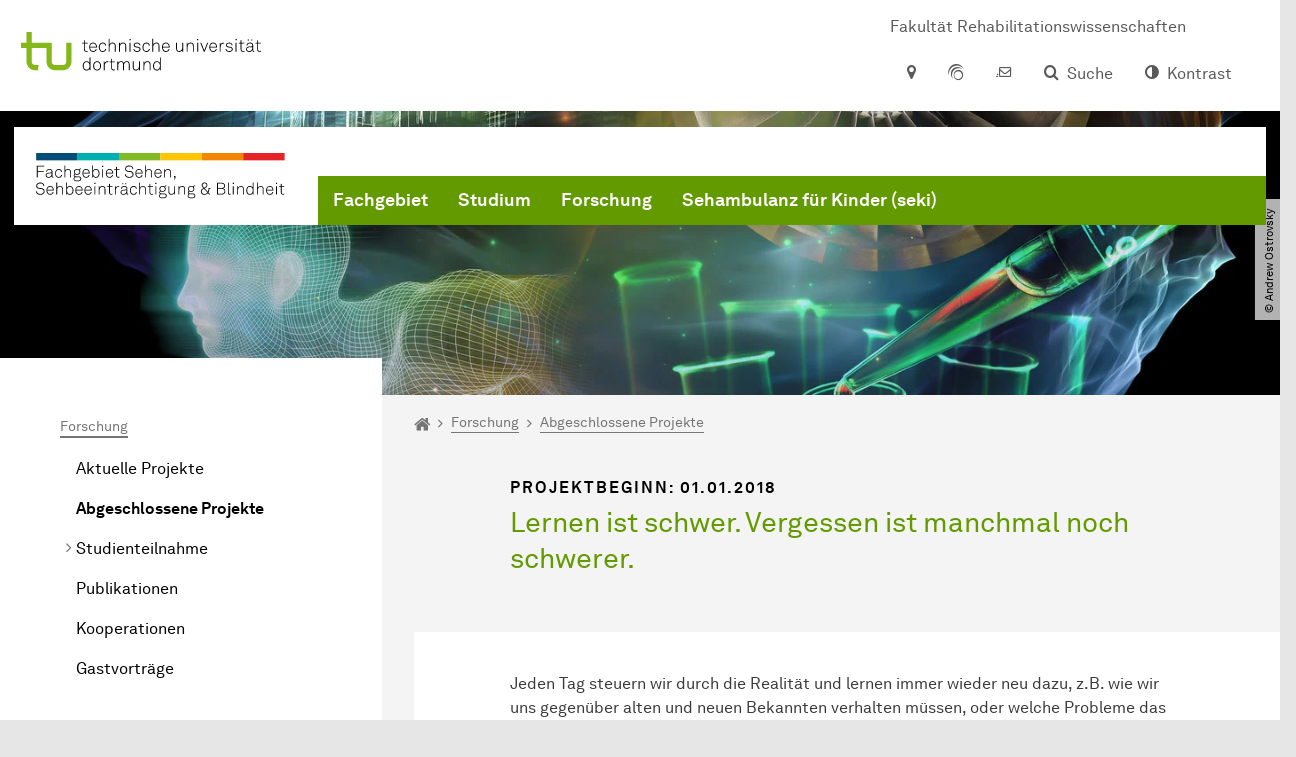

--- FILE ---
content_type: image/svg+xml
request_url: https://sehen.reha.tu-dortmund.de/storages/sehen-reha/w/bilder/Logo_FachgebietSehen_DE__Web.svg
body_size: 5691
content:
<?xml version="1.0" encoding="utf-8"?>
<!-- Generator: Adobe Illustrator 22.0.0, SVG Export Plug-In . SVG Version: 6.00 Build 0)  -->
<svg version="1.1" id="Ebene_1" xmlns="http://www.w3.org/2000/svg" xmlns:xlink="http://www.w3.org/1999/xlink" x="0px" y="0px"
	 viewBox="0 0 1516.5 283.5" style="enable-background:new 0 0 1516.5 283.5;" xml:space="preserve">
<style type="text/css">
	.st0{fill:#024C76;}
	.st1{fill:#00B0B0;}
	.st2{fill:#80BA27;}
	.st3{fill:#FDC605;}
	.st4{fill:#F18700;}
	.st5{fill:#E52427;}
</style>
<g>
	<g>
		<path d="M16.3,83.2v28h36.1v5.1H16.3v34.2H11V78.1h45.4v5.1H16.3z"/>
		<path d="M111.1,150.5c-0.6,0.1-1,0.2-1.2,0.3c-0.2,0-0.6,0.1-1.2,0.1c-1.6,0-2.9-0.3-3.9-0.8c-1.1-0.5-1.9-1.3-2.5-2.2
			s-1-2-1.3-3.2c-0.2-1.2-0.4-2.5-0.4-3.8c-0.7,1.8-1.7,3.4-2.9,4.8c-1.3,1.4-2.7,2.5-4.3,3.4c-1.6,0.9-3.4,1.6-5.3,2.1
			c-1.9,0.5-3.8,0.7-5.8,0.7c-2.5,0-4.8-0.4-6.9-1.1c-2.1-0.7-4-1.8-5.6-3.1c-1.6-1.4-2.8-3-3.7-5c-0.9-1.9-1.3-4.1-1.3-6.6
			c0-4.6,1.6-8.2,4.8-10.8c3.2-2.6,7.3-4.1,12.4-4.4l18.8-1.3v-5c0-4.2-1.3-7.2-3.8-9c-2.6-1.8-5.8-2.7-9.7-2.7
			c-4.1,0-7.5,0.9-10.2,2.8c-2.7,1.8-4.2,4.7-4.5,8.5h-5.1c0.2-2.6,0.8-4.9,1.9-6.8c1.1-2,2.5-3.6,4.2-5c1.7-1.4,3.8-2.4,6.1-3.1
			c2.3-0.7,4.9-1.1,7.7-1.1c1.7,0,3.4,0.2,5.2,0.5c1.8,0.3,3.4,0.8,5,1.6c1.6,0.8,3,1.7,4.2,2.9c1.2,1.2,2.2,2.7,2.9,4.4
			c0.6,1.6,1,3.2,1.1,4.8c0.1,1.6,0.2,3.3,0.2,5v23.3c0,1.8,0.2,3.1,0.7,4.1c0.4,1,1.5,1.4,3.3,1.4c0.6,0,1.1,0,1.4-0.1V150.5z
			 M100.6,124.2l-18.3,1.1c-3.8,0.3-6.8,1.3-9.1,3.2c-2.2,1.9-3.4,4.4-3.4,7.5c0,3.7,1.2,6.4,3.6,8.3c2.4,1.8,5.5,2.8,9.1,2.8
			c3.2,0,5.9-0.6,8.2-1.8c2.3-1.2,4.1-2.7,5.6-4.6c1.4-1.9,2.5-4.1,3.2-6.5c0.7-2.4,1-4.9,1-7.3V124.2z"/>
		<path d="M164.2,134.3c-0.3,2.5-1.1,4.8-2.2,6.9c-1.1,2.1-2.6,4-4.3,5.6c-1.7,1.6-3.7,2.8-6,3.7c-2.3,0.9-4.8,1.3-7.4,1.3
			c-3.2,0-6.1-0.6-8.6-1.7c-2.5-1.1-4.7-2.6-6.4-4.3c-2.7-2.7-4.5-5.7-5.6-9.1c-1.1-3.4-1.6-7.3-1.6-11.7c0-4.4,0.5-8.3,1.6-11.7
			c1.1-3.4,2.9-6.5,5.6-9.1c1.8-1.8,3.9-3.2,6.4-4.3c2.5-1.1,5.4-1.7,8.6-1.7c2.7,0,5.1,0.4,7.4,1.2c2.3,0.8,4.3,2,6,3.5
			c1.7,1.5,3.1,3.4,4.2,5.5c1.1,2.1,1.8,4.5,2.1,7h-5.3c-0.5-3.5-2.1-6.5-4.7-8.8c-2.6-2.3-5.8-3.5-9.7-3.5c-2.5,0-4.6,0.4-6.5,1.2
			c-1.9,0.8-3.5,1.9-4.9,3.2c-2.3,2.4-3.8,5.1-4.5,8c-0.7,3-1.1,6.1-1.1,9.4c0,3.3,0.4,6.5,1.1,9.5c0.7,3,2.2,5.7,4.5,8.1
			c2.7,2.9,6.5,4.3,11.3,4.3c3.9,0,7.2-1.2,9.8-3.6c2.6-2.4,4.1-5.4,4.8-8.8H164.2z"/>
		<path d="M213.6,150.5v-33.4c0-4.5-1-8-3.1-10.5c-2-2.5-5.4-3.7-10.1-3.7c-3.1,0-5.8,0.6-8,1.9c-2.2,1.3-3.9,2.9-5.3,5
			c-1.3,2.1-2.3,4.4-2.9,7.1c-0.6,2.7-0.9,5.3-0.9,8.1v25.5h-5.1V76.7h5.1v32.1c0.7-1.6,1.6-3.1,2.9-4.4c1.2-1.3,2.6-2.5,4.1-3.4
			c1.5-0.9,3.2-1.6,5-2.1c1.8-0.5,3.5-0.8,5.3-0.8c5.9,0,10.4,1.7,13.4,5c3,3.3,4.5,7.9,4.5,13.7v33.7H213.6z"/>
		<path d="M280.6,158.1c0,2-0.4,3.8-1.1,5.4c-0.7,1.6-1.7,3-2.8,4.1c-2.2,2.2-5.1,3.8-8.7,4.7c-3.6,0.9-7.5,1.3-11.5,1.3
			c-3.9,0-7.5-0.4-10.8-1.3c-3.3-0.9-6-2.4-8.2-4.6c-1.2-1.2-2-2.5-2.7-4c-0.6-1.5-0.9-3.2-0.9-5.2c0-2.5,0.7-4.8,2-6.9
			s3.2-3.8,5.6-5c-1.8-0.5-3.3-1.6-4.5-3.3c-1.3-1.6-1.9-3.3-1.9-5.1c0-2.2,0.5-4.1,1.6-5.6c1.1-1.6,2.6-2.9,4.5-4.1
			c-1.6-1.6-2.8-3.4-3.7-5.5c-0.9-2.1-1.4-4.4-1.4-7.1c0-2.7,0.5-5.2,1.5-7.4c1-2.2,2.3-4.1,4-5.7c1.7-1.6,3.7-2.8,6.1-3.6
			s4.9-1.2,7.5-1.2c4.5,0,8.5,1.2,12,3.5c0.7-2.2,2-3.9,3.9-5.1c1.9-1.2,4.1-1.8,6.4-1.8c0.3,0,0.7,0,1,0.1c0.3,0.1,0.6,0.1,1,0.1
			v4.4c-0.3,0-0.7,0-1-0.1c-0.3-0.1-0.6-0.1-1-0.1c-1.8,0-3.4,0.5-4.6,1.4c-1.3,1-2.1,2.3-2.4,4.1c1.3,1.5,2.3,3.2,3,5.1
			c0.7,1.9,1.1,4,1.1,6.3c0,2.8-0.5,5.3-1.5,7.5c-1,2.2-2.4,4-4.1,5.5c-1.7,1.5-3.8,2.7-6.1,3.5c-2.3,0.8-4.9,1.2-7.5,1.2
			c-3.8,0-7.2-0.8-10.2-2.3c-1.4,0.5-2.6,1.3-3.6,2.4c-1,1.1-1.5,2.4-1.5,3.9c0,1.2,0.3,2.2,1,3c0.7,0.8,1.5,1.4,2.6,1.8
			c1,0.3,2.1,0.6,3.4,0.7c1.3,0.1,2.5,0.2,3.4,0.2h11.1c3.3,0,6.2,0.4,8.7,1.2c2.6,0.8,4.6,2.1,6.3,3.8c1.2,1.2,2.2,2.6,3,4.2
			C280.2,154,280.6,155.9,280.6,158.1z M275.5,158.1c0-1.4-0.2-2.6-0.7-3.6c-0.4-1-1-1.9-1.8-2.7c-2.4-2.5-6.5-3.8-12.4-3.8h-13.5
			c-2.2,0.5-4.1,1.7-5.9,3.4c-1.7,1.7-2.6,4.1-2.6,7.1c0,1.4,0.3,2.6,0.8,3.7c0.5,1.1,1.2,2,2,2.8c0.9,0.9,1.9,1.6,3.2,2.1
			c1.2,0.5,2.5,0.9,3.8,1.2s2.7,0.5,4.1,0.6c1.4,0.1,2.7,0.2,4,0.2c1.3,0,2.7-0.1,4.1-0.2c1.5-0.1,2.9-0.3,4.4-0.6
			c1.5-0.3,2.9-0.8,4.2-1.4c1.3-0.6,2.5-1.4,3.4-2.3c0.7-0.8,1.4-1.7,1.9-2.8C275.2,160.7,275.5,159.5,275.5,158.1z M269.5,116
			c0-2-0.4-3.9-1.1-5.5c-0.8-1.6-1.8-3-3-4.2c-1.3-1.2-2.8-2-4.5-2.7c-1.7-0.6-3.6-0.9-5.6-0.9c-2,0-3.8,0.3-5.6,0.9
			c-1.7,0.6-3.2,1.5-4.5,2.7c-1.3,1.2-2.2,2.6-3,4.2c-0.7,1.6-1.1,3.5-1.1,5.5s0.4,3.9,1.1,5.5c0.7,1.6,1.7,3,3,4.1
			c1.3,1.1,2.8,2,4.5,2.6c1.7,0.6,3.6,0.9,5.6,0.9c2,0,3.8-0.3,5.6-0.9c1.7-0.6,3.2-1.4,4.5-2.6c1.3-1.1,2.3-2.5,3-4.1
			C269.1,119.8,269.5,118,269.5,116z"/>
		<path d="M331.7,126.2h-39c0.1,3,0.6,5.8,1.5,8.4c0.9,2.6,2.2,4.9,3.8,6.9c1.4,1.7,3.1,3,5.2,4c2,1,4.4,1.4,7.2,1.4
			c4.6,0,8.3-1.5,11.1-4.5c1-1,1.8-2,2.4-3.2c0.6-1.2,1.1-2.5,1.5-4.1h5.3c-0.3,2.2-1,4.2-2,6c-1,1.8-2.2,3.4-3.7,4.8
			c-1.8,1.8-4,3.3-6.5,4.3c-2.5,1.1-5.2,1.6-8.1,1.6c-3.7,0-6.8-0.7-9.5-2s-4.9-3.1-6.7-5.2c-2.1-2.5-3.7-5.3-4.9-8.6
			c-1.1-3.3-1.7-6.9-1.7-10.8c0-3.3,0.3-6.4,1-9.5c0.7-3.1,2-6,4-8.7c4.4-5.9,10.1-8.9,17.4-8.9c3.5,0,6.6,0.7,9.2,2
			c2.7,1.4,5,3.2,6.8,5.5c1.9,2.3,3.3,4.9,4.3,7.9c1,3,1.5,6.1,1.5,9.3L331.7,126.2z M326.6,121.5c-0.1-2.5-0.5-4.8-1.2-7
			c-0.8-2.2-1.8-4.2-3.3-5.9c-1.4-1.7-3.2-3.1-5.2-4.1s-4.4-1.5-6.9-1.5c-2.7,0-5,0.5-7.2,1.5c-2.1,1-3.9,2.3-5.4,4
			c-1.5,1.7-2.6,3.7-3.4,5.9c-0.8,2.2-1.2,4.6-1.2,7.2H326.6z"/>
		<path d="M391.3,125c0,4.4-0.7,8.6-2,12.4c-1.4,3.8-3.5,7-6.3,9.6c-1.7,1.5-3.7,2.7-5.9,3.5c-2.2,0.9-4.8,1.3-7.7,1.3
			c-1.7,0-3.4-0.2-5.2-0.7c-1.7-0.5-3.4-1.2-4.9-2c-1.5-0.9-2.9-2-4.1-3.3c-1.2-1.3-2.2-2.7-2.9-4.3l-0.6,9h-4.5V76.7h5.1V108
			c0.7-1.4,1.6-2.8,2.8-4c1.2-1.2,2.5-2.3,4-3.2c1.5-0.9,3.1-1.6,4.9-2c1.7-0.5,3.5-0.7,5.4-0.7c3,0,5.6,0.5,7.9,1.4
			c2.3,1,4.3,2.2,6,3.9c2.7,2.6,4.7,5.8,6,9.6C390.7,116.8,391.3,120.8,391.3,125z M386.1,124.9c0-3.3-0.5-6.4-1.4-9.5
			c-0.9-3.1-2.4-5.7-4.3-7.9c-1.4-1.4-2.9-2.5-4.7-3.3c-1.8-0.8-3.8-1.2-6.2-1.2s-4.4,0.4-6.2,1.1s-3.3,1.7-4.5,2.9
			c-2.4,2.2-4.1,4.8-5,7.7c-1,3-1.4,6.4-1.4,10.2c0,3.5,0.5,6.8,1.5,9.9s2.7,5.7,5,7.9c1.3,1.2,2.8,2.2,4.5,3
			c1.7,0.8,3.7,1.1,5.9,1.1c2.2,0,4.1-0.3,5.7-0.9c1.6-0.6,3.1-1.5,4.4-2.7c2.4-2.1,4.1-4.8,5.2-8
			C385.6,132.1,386.1,128.6,386.1,124.9z"/>
		<path d="M406.9,85.2v-7.1h7.2v7.1H406.9z M407.8,150.5V99.4h5.4v51.1H407.8z"/>
		<path d="M473.9,126.2h-39c0.1,3,0.6,5.8,1.5,8.4c0.9,2.6,2.2,4.9,3.8,6.9c1.4,1.7,3.1,3,5.2,4c2,1,4.4,1.4,7.2,1.4
			c4.6,0,8.3-1.5,11.1-4.5c1-1,1.8-2,2.4-3.2c0.6-1.2,1.1-2.5,1.5-4.1h5.3c-0.3,2.2-1,4.2-2,6c-1,1.8-2.2,3.4-3.7,4.8
			c-1.8,1.8-4,3.3-6.5,4.3c-2.5,1.1-5.2,1.6-8.1,1.6c-3.7,0-6.8-0.7-9.5-2s-4.9-3.1-6.7-5.2c-2.1-2.5-3.7-5.3-4.9-8.6
			c-1.1-3.3-1.7-6.9-1.7-10.8c0-3.3,0.3-6.4,1-9.5c0.7-3.1,2-6,4-8.7c4.4-5.9,10.1-8.9,17.4-8.9c3.5,0,6.6,0.7,9.2,2
			c2.7,1.4,5,3.2,6.8,5.5c1.9,2.3,3.3,4.9,4.3,7.9c1,3,1.5,6.1,1.5,9.3L473.9,126.2z M468.8,121.5c-0.1-2.5-0.5-4.8-1.2-7
			c-0.8-2.2-1.8-4.2-3.3-5.9c-1.4-1.7-3.2-3.1-5.2-4.1s-4.4-1.5-6.9-1.5c-2.7,0-5,0.5-7.2,1.5c-2.1,1-3.9,2.3-5.4,4
			c-1.5,1.7-2.6,3.7-3.4,5.9c-0.8,2.2-1.2,4.6-1.2,7.2H468.8z"/>
		<path d="M513.2,150c-1.4,0.3-2.8,0.6-4.2,0.9c-1.4,0.2-2.8,0.4-4.2,0.4c-4.8,0-8.2-1.4-10.2-4.1s-3-6.3-3-10.8v-32.2h-10.2v-4.7
			h10.2V85.3l5.1-1.2v15.3h15.8v4.7h-15.8v32c0,1.5,0.1,2.9,0.4,4.1c0.2,1.3,0.7,2.3,1.3,3.3c0.6,0.9,1.5,1.6,2.6,2.1
			c1.1,0.5,2.5,0.8,4.2,0.8c1.4,0,2.7-0.1,4-0.3c1.3-0.2,2.7-0.4,4-0.7V150z"/>
		<path d="M597.4,130.9c0,3.2-0.5,5.9-1.6,8.1c-1.1,2.2-2.4,4.1-4.1,5.8c-2.5,2.4-5.4,4.2-8.9,5.3c-3.5,1.2-7.4,1.7-11.6,1.7
			c-4.2,0-8-0.6-11.4-1.9c-3.5-1.3-6.4-3.2-8.8-5.8c-1.8-1.9-3.2-4.1-4.4-6.5c-1.2-2.5-1.9-5.1-2.1-7.9h5.5c0.3,2.2,0.9,4.2,1.8,6.1
			c1,1.9,2.1,3.6,3.5,5c2,2,4.4,3.5,7.2,4.4c2.8,1,5.7,1.5,8.8,1.5c3.1,0,6.2-0.4,9.1-1.3c2.9-0.9,5.4-2.2,7.4-4.1
			c1.3-1.2,2.3-2.7,3.1-4.4c0.8-1.7,1.2-3.7,1.2-6c0-1.7-0.3-3.4-1-5c-0.6-1.6-1.6-3-2.8-4.3c-1.2-1.3-2.7-2.3-4.4-3.2
			c-1.7-0.9-3.7-1.4-5.9-1.7l-13.5-1.7c-2.6-0.3-5-1-7.1-1.8c-2.1-0.9-4-2.1-5.6-3.6c-1.6-1.5-2.8-3.4-3.7-5.5
			c-0.9-2.1-1.3-4.6-1.3-7.4c0-3.1,0.6-5.7,1.8-7.9c1.2-2.2,2.7-4.1,4.5-5.8c2.2-2,4.9-3.6,8.1-4.7c3.1-1.1,6.4-1.6,9.8-1.6
			c3.9,0,7.6,0.7,11.2,2.2c3.6,1.5,6.4,3.4,8.4,5.8c1.6,1.8,2.8,3.7,3.8,5.7c1,2,1.5,4.3,1.7,6.9h-5.4c-0.3-1.8-0.7-3.5-1.3-5
			c-0.6-1.5-1.5-2.9-2.7-4.2c-1.6-2-3.7-3.5-6.5-4.6c-2.8-1.1-5.9-1.6-9.2-1.6c-2.6,0-5.1,0.3-7.5,1c-2.4,0.7-4.5,1.8-6.3,3.4
			c-1.4,1.2-2.5,2.7-3.5,4.4c-1,1.7-1.4,3.7-1.4,6.1c0,2.2,0.4,4,1.1,5.5c0.7,1.5,1.7,2.7,2.8,3.7c1.2,1,2.5,1.8,4.1,2.3
			c1.6,0.5,3.2,0.9,4.8,1.1l13.7,1.7c2.8,0.3,5.3,1.1,7.7,2.2c2.3,1.2,4.3,2.6,6,4.3c1.7,1.7,3,3.7,3.9,6
			C596.9,126,597.4,128.3,597.4,130.9z"/>
		<path d="M652.9,126.2h-39c0.1,3,0.6,5.8,1.5,8.4c0.9,2.6,2.2,4.9,3.8,6.9c1.4,1.7,3.1,3,5.2,4c2,1,4.4,1.4,7.2,1.4
			c4.6,0,8.3-1.5,11.1-4.5c1-1,1.8-2,2.4-3.2c0.6-1.2,1.1-2.5,1.5-4.1h5.3c-0.3,2.2-1,4.2-2,6c-1,1.8-2.2,3.4-3.7,4.8
			c-1.8,1.8-4,3.3-6.5,4.3c-2.5,1.1-5.2,1.6-8.1,1.6c-3.7,0-6.8-0.7-9.5-2s-4.9-3.1-6.7-5.2c-2.1-2.5-3.7-5.3-4.9-8.6
			c-1.1-3.3-1.7-6.9-1.7-10.8c0-3.3,0.3-6.4,1-9.5c0.7-3.1,2-6,4-8.7c4.4-5.9,10.1-8.9,17.4-8.9c3.5,0,6.6,0.7,9.2,2
			c2.7,1.4,5,3.2,6.8,5.5c1.9,2.3,3.3,4.9,4.3,7.9c1,3,1.5,6.1,1.5,9.3L652.9,126.2z M647.8,121.5c-0.1-2.5-0.5-4.8-1.2-7
			c-0.8-2.2-1.8-4.2-3.3-5.9c-1.4-1.7-3.2-3.1-5.2-4.1s-4.4-1.5-6.9-1.5c-2.7,0-5,0.5-7.2,1.5c-2.1,1-3.9,2.3-5.4,4
			c-1.5,1.7-2.6,3.7-3.4,5.9c-0.8,2.2-1.2,4.6-1.2,7.2H647.8z"/>
		<path d="M703.8,150.5v-33.4c0-4.5-1-8-3.1-10.5c-2-2.5-5.4-3.7-10.1-3.7c-3.1,0-5.8,0.6-8,1.9c-2.2,1.3-3.9,2.9-5.3,5
			c-1.3,2.1-2.3,4.4-2.9,7.1c-0.6,2.7-0.9,5.3-0.9,8.1v25.5h-5.1V76.7h5.1v32.1c0.7-1.6,1.6-3.1,2.9-4.4c1.2-1.3,2.6-2.5,4.1-3.4
			c1.5-0.9,3.2-1.6,5-2.1c1.8-0.5,3.5-0.8,5.3-0.8c5.9,0,10.4,1.7,13.4,5c3,3.3,4.5,7.9,4.5,13.7v33.7H703.8z"/>
		<path d="M768.2,126.2h-39c0.1,3,0.6,5.8,1.5,8.4c0.9,2.6,2.2,4.9,3.8,6.9c1.4,1.7,3.1,3,5.2,4c2,1,4.4,1.4,7.2,1.4
			c4.6,0,8.3-1.5,11.1-4.5c1-1,1.8-2,2.4-3.2c0.6-1.2,1.1-2.5,1.5-4.1h5.3c-0.3,2.2-1,4.2-2,6c-1,1.8-2.2,3.4-3.7,4.8
			c-1.8,1.8-4,3.3-6.5,4.3c-2.5,1.1-5.2,1.6-8.1,1.6c-3.7,0-6.8-0.7-9.5-2s-4.9-3.1-6.7-5.2c-2.1-2.5-3.7-5.3-4.9-8.6
			c-1.1-3.3-1.7-6.9-1.7-10.8c0-3.3,0.3-6.4,1-9.5c0.7-3.1,2-6,4-8.7c4.4-5.9,10.1-8.9,17.4-8.9c3.5,0,6.6,0.7,9.2,2
			c2.7,1.4,5,3.2,6.8,5.5c1.9,2.3,3.3,4.9,4.3,7.9c1,3,1.5,6.1,1.5,9.3L768.2,126.2z M763.1,121.5c-0.1-2.5-0.5-4.8-1.2-7
			c-0.8-2.2-1.8-4.2-3.3-5.9c-1.4-1.7-3.2-3.1-5.2-4.1s-4.4-1.5-6.9-1.5c-2.7,0-5,0.5-7.2,1.5c-2.1,1-3.9,2.3-5.4,4
			c-1.5,1.7-2.6,3.7-3.4,5.9c-0.8,2.2-1.2,4.6-1.2,7.2H763.1z"/>
		<path d="M819,150.5v-33.4c0-4.5-1-8-3.1-10.4c-2-2.4-5.4-3.6-10.1-3.6c-3.1,0-5.8,0.6-8,1.9c-2.2,1.3-3.9,2.9-5.3,5
			s-2.3,4.4-2.9,7c-0.6,2.6-0.9,5.3-0.9,8v25.5h-5.1V99.4h4.5l0.6,9.3c0.7-1.6,1.6-3.1,2.9-4.4c1.2-1.3,2.6-2.4,4.1-3.3
			c1.5-0.9,3.2-1.6,5-2.1c1.8-0.5,3.5-0.8,5.3-0.8c5.9,0,10.4,1.7,13.4,5c3,3.3,4.5,7.9,4.5,13.7v33.7H819z"/>
		<path d="M852,150.6c0,2.9-0.6,5.4-1.8,7.5s-3.2,3.7-5.9,5l-1.7-2.9c2.2-1.2,3.7-2.4,4.5-3.8c0.8-1.4,1.2-3.4,1.2-5.9h-5.6v-9.2
			h9.4V150.6z"/>
		<path d="M58.1,235.2c0,3.2-0.5,5.9-1.6,8.1c-1.1,2.2-2.4,4.1-4.1,5.8c-2.5,2.4-5.4,4.2-8.9,5.3c-3.5,1.2-7.4,1.7-11.6,1.7
			c-4.2,0-8-0.6-11.4-1.9c-3.5-1.3-6.4-3.2-8.8-5.8c-1.8-1.9-3.2-4.1-4.4-6.5c-1.2-2.5-1.9-5.1-2.1-7.9h5.5c0.3,2.2,0.9,4.2,1.8,6.1
			c1,1.9,2.1,3.6,3.5,5c2,2,4.4,3.5,7.2,4.4c2.8,1,5.7,1.5,8.8,1.5c3.1,0,6.2-0.4,9.1-1.3c2.9-0.9,5.4-2.2,7.4-4.1
			c1.3-1.2,2.3-2.7,3.1-4.4c0.8-1.7,1.2-3.7,1.2-6c0-1.7-0.3-3.4-1-5c-0.6-1.6-1.6-3-2.8-4.3c-1.2-1.3-2.7-2.3-4.4-3.2
			c-1.7-0.9-3.7-1.4-5.9-1.7L25,219.3c-2.6-0.3-5-1-7.1-1.8c-2.1-0.9-4-2.1-5.6-3.6c-1.6-1.5-2.8-3.4-3.7-5.5
			c-0.9-2.1-1.3-4.6-1.3-7.4c0-3.1,0.6-5.7,1.8-7.9c1.2-2.2,2.7-4.1,4.5-5.8c2.2-2,4.9-3.6,8.1-4.7c3.1-1.1,6.4-1.6,9.8-1.6
			c3.9,0,7.6,0.7,11.2,2.2c3.6,1.5,6.4,3.4,8.4,5.8c1.6,1.8,2.8,3.7,3.8,5.7c1,2,1.5,4.3,1.7,6.9h-5.4c-0.3-1.8-0.7-3.5-1.3-5
			c-0.6-1.5-1.5-2.9-2.7-4.2c-1.6-2-3.7-3.5-6.5-4.6c-2.8-1.1-5.9-1.6-9.2-1.6c-2.6,0-5.1,0.3-7.5,1c-2.4,0.7-4.5,1.8-6.3,3.4
			c-1.4,1.2-2.5,2.7-3.5,4.4c-1,1.7-1.4,3.7-1.4,6.1c0,2.2,0.4,4,1.1,5.5c0.7,1.5,1.7,2.7,2.8,3.7c1.2,1,2.5,1.8,4.1,2.3
			c1.6,0.5,3.2,0.9,4.8,1.1l13.7,1.7c2.8,0.3,5.3,1.1,7.7,2.2c2.3,1.2,4.3,2.6,6,4.3c1.7,1.7,3,3.7,3.9,6S58.1,232.7,58.1,235.2z"/>
		<path d="M113.7,230.5h-39c0.1,3,0.6,5.8,1.5,8.4c0.9,2.6,2.2,4.9,3.8,6.9c1.4,1.7,3.1,3,5.2,4c2,1,4.4,1.4,7.2,1.4
			c4.6,0,8.3-1.5,11.1-4.5c1-1,1.8-2,2.4-3.2c0.6-1.2,1.1-2.5,1.5-4.1h5.3c-0.3,2.2-1,4.2-2,6c-1,1.8-2.2,3.4-3.7,4.8
			c-1.8,1.8-4,3.3-6.5,4.3c-2.5,1.1-5.2,1.6-8.1,1.6c-3.7,0-6.8-0.7-9.5-2s-4.9-3.1-6.7-5.2c-2.1-2.5-3.7-5.3-4.9-8.6
			c-1.1-3.3-1.7-6.9-1.7-10.8c0-3.3,0.3-6.4,1-9.5c0.7-3.1,2-6,4-8.7c4.4-5.9,10.1-8.9,17.4-8.9c3.5,0,6.6,0.7,9.2,2
			c2.7,1.4,5,3.2,6.8,5.5c1.9,2.3,3.3,4.9,4.3,7.9c1,3,1.5,6.1,1.5,9.3L113.7,230.5z M108.6,225.8c-0.1-2.5-0.5-4.8-1.2-7
			c-0.8-2.2-1.8-4.2-3.3-5.9c-1.4-1.7-3.2-3.1-5.2-4.1s-4.4-1.5-6.9-1.5c-2.7,0-5,0.5-7.2,1.5c-2.1,1-3.9,2.3-5.4,4
			c-1.5,1.7-2.6,3.7-3.4,5.9c-0.8,2.2-1.2,4.6-1.2,7.2H108.6z"/>
		<path d="M164.6,254.8v-33.4c0-4.5-1-8-3.1-10.5c-2-2.5-5.4-3.7-10.1-3.7c-3.1,0-5.8,0.6-8,1.9c-2.2,1.3-3.9,2.9-5.3,5
			c-1.3,2.1-2.3,4.4-2.9,7.1c-0.6,2.7-0.9,5.3-0.9,8.1v25.5h-5.1V181h5.1v32.1c0.7-1.6,1.6-3.1,2.9-4.4c1.2-1.3,2.6-2.5,4.1-3.4
			c1.5-0.9,3.2-1.6,5-2.1c1.8-0.5,3.5-0.8,5.3-0.8c5.9,0,10.4,1.7,13.4,5c3,3.3,4.5,7.9,4.5,13.7v33.7H164.6z"/>
		<path d="M233.2,229.4c0,4.4-0.7,8.6-2,12.4c-1.4,3.8-3.5,7-6.3,9.6c-1.7,1.5-3.7,2.7-5.9,3.5c-2.2,0.9-4.8,1.3-7.7,1.3
			c-1.7,0-3.4-0.2-5.2-0.7c-1.7-0.5-3.4-1.2-4.9-2c-1.5-0.9-2.9-2-4.1-3.3c-1.2-1.3-2.2-2.7-2.9-4.3l-0.6,9h-4.5V181h5.1v31.3
			c0.7-1.4,1.6-2.8,2.8-4c1.2-1.2,2.5-2.3,4-3.2c1.5-0.9,3.1-1.6,4.9-2c1.7-0.5,3.5-0.7,5.4-0.7c3,0,5.6,0.5,7.9,1.4
			c2.3,1,4.3,2.2,6,3.9c2.7,2.6,4.7,5.8,6,9.6C232.6,221.1,233.2,225.1,233.2,229.4z M228,229.3c0-3.3-0.5-6.4-1.4-9.5
			c-0.9-3.1-2.4-5.7-4.3-7.9c-1.4-1.4-2.9-2.5-4.7-3.3c-1.8-0.8-3.8-1.2-6.2-1.2s-4.4,0.4-6.2,1.1s-3.3,1.7-4.5,2.9
			c-2.4,2.2-4.1,4.8-5,7.7c-1,3-1.4,6.4-1.4,10.2c0,3.5,0.5,6.8,1.5,9.9s2.7,5.7,5,7.9c1.3,1.2,2.8,2.2,4.5,3
			c1.7,0.8,3.7,1.1,5.9,1.1c2.2,0,4.1-0.3,5.7-0.9c1.6-0.6,3.1-1.5,4.4-2.7c2.4-2.1,4.1-4.8,5.2-8C227.5,236.4,228,232.9,228,229.3z
			"/>
		<path d="M288.9,230.5h-39c0.1,3,0.6,5.8,1.5,8.4c0.9,2.6,2.2,4.9,3.8,6.9c1.4,1.7,3.1,3,5.2,4c2,1,4.4,1.4,7.2,1.4
			c4.6,0,8.3-1.5,11.1-4.5c1-1,1.8-2,2.4-3.2c0.6-1.2,1.1-2.5,1.5-4.1h5.3c-0.3,2.2-1,4.2-2,6c-1,1.8-2.2,3.4-3.7,4.8
			c-1.8,1.8-4,3.3-6.5,4.3c-2.5,1.1-5.2,1.6-8.1,1.6c-3.7,0-6.8-0.7-9.5-2s-4.9-3.1-6.7-5.2c-2.1-2.5-3.7-5.3-4.9-8.6
			c-1.1-3.3-1.7-6.9-1.7-10.8c0-3.3,0.3-6.4,1-9.5c0.7-3.1,2-6,4-8.7c4.4-5.9,10.1-8.9,17.4-8.9c3.5,0,6.6,0.7,9.2,2
			c2.7,1.4,5,3.2,6.8,5.5c1.9,2.3,3.3,4.9,4.3,7.9c1,3,1.5,6.1,1.5,9.3L288.9,230.5z M283.8,225.8c-0.1-2.5-0.5-4.8-1.2-7
			c-0.8-2.2-1.8-4.2-3.3-5.9c-1.4-1.7-3.2-3.1-5.2-4.1s-4.4-1.5-6.9-1.5c-2.7,0-5,0.5-7.2,1.5c-2.1,1-3.9,2.3-5.4,4
			c-1.5,1.7-2.6,3.7-3.4,5.9c-0.8,2.2-1.2,4.6-1.2,7.2H283.8z"/>
		<path d="M344.2,230.5h-39c0.1,3,0.6,5.8,1.5,8.4c0.9,2.6,2.2,4.9,3.8,6.9c1.4,1.7,3.1,3,5.2,4c2,1,4.4,1.4,7.2,1.4
			c4.6,0,8.3-1.5,11.1-4.5c1-1,1.8-2,2.4-3.2c0.6-1.2,1.1-2.5,1.5-4.1h5.3c-0.3,2.2-1,4.2-2,6c-1,1.8-2.2,3.4-3.7,4.8
			c-1.8,1.8-4,3.3-6.5,4.3c-2.5,1.1-5.2,1.6-8.1,1.6c-3.7,0-6.8-0.7-9.5-2s-4.9-3.1-6.7-5.2c-2.1-2.5-3.7-5.3-4.9-8.6
			c-1.1-3.3-1.7-6.9-1.7-10.8c0-3.3,0.3-6.4,1-9.5c0.7-3.1,2-6,4-8.7c4.4-5.9,10.1-8.9,17.4-8.9c3.5,0,6.6,0.7,9.2,2
			c2.7,1.4,5,3.2,6.8,5.5c1.9,2.3,3.3,4.9,4.3,7.9c1,3,1.5,6.1,1.5,9.3L344.2,230.5z M339.1,225.8c-0.1-2.5-0.5-4.8-1.2-7
			c-0.8-2.2-1.8-4.2-3.3-5.9c-1.4-1.7-3.2-3.1-5.2-4.1s-4.4-1.5-6.9-1.5c-2.7,0-5,0.5-7.2,1.5c-2.1,1-3.9,2.3-5.4,4
			c-1.5,1.7-2.6,3.7-3.4,5.9c-0.8,2.2-1.2,4.6-1.2,7.2H339.1z"/>
		<path d="M359.5,189.5v-7.2h7.2v7.2H359.5z M360.4,254.8v-51.1h5.4v51.1H360.4z"/>
		<path d="M422,254.8v-33.4c0-4.5-1-8-3.1-10.4c-2-2.4-5.4-3.6-10.1-3.6c-3.1,0-5.8,0.6-8,1.9c-2.2,1.3-3.9,2.9-5.3,5
			s-2.3,4.4-2.9,7c-0.6,2.6-0.9,5.3-0.9,8v25.5h-5.1v-51.1h4.5l0.6,9.3c0.7-1.6,1.6-3.1,2.9-4.4c1.2-1.3,2.6-2.4,4.1-3.3
			c1.5-0.9,3.2-1.6,5-2.1c1.8-0.5,3.5-0.8,5.3-0.8c5.9,0,10.4,1.7,13.4,5c3,3.3,4.5,7.9,4.5,13.7v33.7H422z"/>
		<path d="M470.8,254.3c-1.4,0.3-2.8,0.6-4.2,0.9c-1.4,0.2-2.8,0.4-4.2,0.4c-4.8,0-8.2-1.4-10.2-4.1s-3-6.3-3-10.8v-32.2h-10.2v-4.7
			h10.2v-14.1l5.1-1.2v15.3h15.8v4.7h-15.8v32c0,1.5,0.1,2.9,0.4,4.1c0.2,1.3,0.7,2.3,1.3,3.3c0.6,0.9,1.5,1.6,2.6,2.1
			c1.1,0.5,2.5,0.8,4.2,0.8c1.4,0,2.7-0.1,4-0.3c1.3-0.2,2.7-0.4,4-0.7V254.3z"/>
		<path d="M511.1,208.6c-0.8-0.2-1.7-0.3-2.5-0.4c-0.9-0.1-1.7-0.1-2.5-0.1c-3.2,0-5.8,0.6-7.9,1.9c-2.1,1.3-3.7,3-5,5.1
			c-1.2,2.1-2.1,4.5-2.6,7.2c-0.5,2.7-0.8,5.3-0.8,8v24.5h-5.1v-51.1h4.5l0.6,10.3c1.2-3.5,3.3-6.2,6.3-8.1c3-1.8,6.3-2.8,10-2.8
			c0.8,0,1.6,0,2.5,0.1c0.9,0,1.7,0.1,2.5,0.3V208.6z"/>
		<path d="M565.2,254.8c-0.6,0.1-1,0.2-1.2,0.3c-0.2,0-0.6,0.1-1.2,0.1c-1.6,0-2.9-0.3-3.9-0.8c-1.1-0.5-1.9-1.3-2.5-2.2
			c-0.6-0.9-1-2-1.3-3.2c-0.2-1.2-0.4-2.5-0.4-3.8c-0.7,1.8-1.7,3.4-2.9,4.8c-1.3,1.4-2.7,2.5-4.3,3.4c-1.6,0.9-3.4,1.6-5.3,2.1
			c-1.9,0.5-3.8,0.7-5.8,0.7c-2.5,0-4.8-0.4-6.9-1.1c-2.1-0.7-4-1.8-5.6-3.1c-1.6-1.4-2.8-3-3.7-5c-0.9-1.9-1.3-4.1-1.3-6.6
			c0-4.6,1.6-8.2,4.8-10.8c3.2-2.6,7.3-4.1,12.4-4.4l18.8-1.3v-5c0-4.2-1.3-7.2-3.8-9c-2.6-1.8-5.8-2.7-9.7-2.7
			c-4.1,0-7.5,0.9-10.2,2.8c-2.7,1.8-4.2,4.7-4.5,8.5h-5.1c0.2-2.6,0.8-4.9,1.9-6.8c1.1-2,2.5-3.6,4.2-5c1.7-1.4,3.8-2.4,6.1-3.1
			c2.3-0.7,4.9-1.1,7.7-1.1c1.7,0,3.4,0.2,5.2,0.5c1.8,0.3,3.4,0.8,5,1.6c1.6,0.8,3,1.7,4.2,2.9c1.2,1.2,2.2,2.7,2.9,4.4
			c0.6,1.6,1,3.2,1.1,4.8c0.1,1.6,0.2,3.3,0.2,5v23.3c0,1.8,0.2,3.1,0.7,4.1c0.4,1,1.5,1.4,3.3,1.4c0.6,0,1.1,0,1.4-0.1V254.8z
			 M554.7,228.5l-18.3,1.1c-3.8,0.3-6.8,1.3-9.1,3.2c-2.2,1.9-3.4,4.4-3.4,7.5c0,3.7,1.2,6.4,3.6,8.3c2.4,1.8,5.5,2.8,9.1,2.8
			c3.2,0,5.9-0.6,8.2-1.8c2.3-1.2,4.1-2.7,5.6-4.6c1.4-1.9,2.5-4.1,3.2-6.5c0.7-2.4,1-4.9,1-7.3V228.5z M528.9,191.1v-6.4h6.1v6.4
			H528.9z M547.7,191.1v-6.4h6.1v6.4H547.7z"/>
		<path d="M618.2,238.6c-0.3,2.5-1.1,4.8-2.2,6.9c-1.1,2.1-2.6,4-4.3,5.6c-1.7,1.6-3.7,2.8-6,3.7c-2.3,0.9-4.8,1.3-7.4,1.3
			c-3.2,0-6.1-0.6-8.6-1.7c-2.5-1.1-4.7-2.6-6.4-4.3c-2.7-2.7-4.5-5.7-5.6-9.1c-1.1-3.4-1.6-7.3-1.6-11.7c0-4.4,0.5-8.3,1.6-11.7
			c1.1-3.4,2.9-6.5,5.6-9.1c1.8-1.8,3.9-3.2,6.4-4.3c2.5-1.1,5.4-1.7,8.6-1.7c2.7,0,5.1,0.4,7.4,1.2c2.3,0.8,4.3,2,6,3.5
			c1.7,1.5,3.1,3.4,4.2,5.5c1.1,2.1,1.8,4.5,2.1,7h-5.3c-0.5-3.5-2.1-6.5-4.7-8.8c-2.6-2.3-5.8-3.5-9.7-3.5c-2.5,0-4.6,0.4-6.5,1.2
			c-1.9,0.8-3.5,1.9-4.9,3.2c-2.3,2.4-3.8,5.1-4.5,8c-0.7,3-1.1,6.1-1.1,9.4c0,3.3,0.4,6.5,1.1,9.5c0.7,3,2.2,5.7,4.5,8.1
			c2.7,2.9,6.5,4.3,11.3,4.3c3.9,0,7.2-1.2,9.8-3.6c2.6-2.4,4.1-5.4,4.8-8.8H618.2z"/>
		<path d="M667.6,254.8v-33.4c0-4.5-1-8-3.1-10.5c-2-2.5-5.4-3.7-10.1-3.7c-3.1,0-5.8,0.6-8,1.9c-2.2,1.3-3.9,2.9-5.3,5
			c-1.3,2.1-2.3,4.4-2.9,7.1c-0.6,2.7-0.9,5.3-0.9,8.1v25.5h-5.1V181h5.1v32.1c0.7-1.6,1.6-3.1,2.9-4.4c1.2-1.3,2.6-2.5,4.1-3.4
			c1.5-0.9,3.2-1.6,5-2.1c1.8-0.5,3.5-0.8,5.3-0.8c5.9,0,10.4,1.7,13.4,5c3,3.3,4.5,7.9,4.5,13.7v33.7H667.6z"/>
		<path d="M716,254.3c-1.4,0.3-2.8,0.6-4.2,0.9c-1.4,0.2-2.8,0.4-4.2,0.4c-4.8,0-8.2-1.4-10.2-4.1s-3-6.3-3-10.8v-32.2h-10.2v-4.7
			h10.2v-14.1l5.1-1.2v15.3h15.8v4.7h-15.8v32c0,1.5,0.1,2.9,0.4,4.1c0.2,1.3,0.7,2.3,1.3,3.3c0.6,0.9,1.5,1.6,2.6,2.1
			c1.1,0.5,2.5,0.8,4.2,0.8c1.4,0,2.7-0.1,4-0.3c1.3-0.2,2.7-0.4,4-0.7V254.3z"/>
		<path d="M729.4,189.5v-7.2h7.2v7.2H729.4z M730.4,254.8v-51.1h5.4v51.1H730.4z"/>
		<path d="M799.1,262.4c0,2-0.4,3.8-1.1,5.4c-0.7,1.6-1.7,3-2.8,4.1c-2.2,2.2-5.1,3.8-8.7,4.7c-3.6,0.9-7.5,1.3-11.5,1.3
			c-3.9,0-7.5-0.4-10.8-1.3c-3.3-0.9-6-2.4-8.2-4.6c-1.2-1.2-2-2.5-2.7-4c-0.6-1.5-0.9-3.2-0.9-5.2c0-2.5,0.7-4.8,2-6.9
			s3.2-3.8,5.6-5c-1.8-0.5-3.3-1.6-4.5-3.3c-1.3-1.6-1.9-3.3-1.9-5.1c0-2.2,0.5-4.1,1.6-5.6c1.1-1.6,2.6-2.9,4.5-4.1
			c-1.6-1.6-2.8-3.4-3.7-5.5c-0.9-2.1-1.4-4.4-1.4-7.1c0-2.7,0.5-5.2,1.5-7.4c1-2.2,2.3-4.1,4-5.7c1.7-1.6,3.7-2.8,6.1-3.6
			s4.9-1.2,7.5-1.2c4.5,0,8.5,1.2,12,3.5c0.7-2.2,2-3.9,3.9-5.1c1.9-1.2,4.1-1.8,6.4-1.8c0.3,0,0.7,0,1,0.1c0.3,0.1,0.6,0.1,1,0.1
			v4.4c-0.3,0-0.7,0-1-0.1c-0.3-0.1-0.6-0.1-1-0.1c-1.8,0-3.4,0.5-4.6,1.4c-1.3,1-2.1,2.3-2.4,4.1c1.3,1.5,2.3,3.2,3,5.1
			c0.7,1.9,1.1,4,1.1,6.3c0,2.8-0.5,5.3-1.5,7.5c-1,2.2-2.4,4-4.1,5.5c-1.7,1.5-3.8,2.7-6.1,3.5c-2.3,0.8-4.9,1.2-7.5,1.2
			c-3.8,0-7.2-0.8-10.2-2.3c-1.4,0.5-2.6,1.3-3.6,2.4c-1,1.1-1.5,2.4-1.5,3.9c0,1.2,0.3,2.2,1,3c0.7,0.8,1.5,1.4,2.6,1.8
			c1,0.3,2.1,0.6,3.4,0.7c1.3,0.1,2.5,0.2,3.4,0.2H780c3.3,0,6.2,0.4,8.7,1.2c2.6,0.8,4.6,2.1,6.3,3.8c1.2,1.2,2.2,2.6,3,4.2
			C798.7,258.3,799.1,260.2,799.1,262.4z M794,262.4c0-1.4-0.2-2.6-0.7-3.6c-0.4-1-1-1.9-1.8-2.7c-2.4-2.5-6.5-3.8-12.4-3.8h-13.5
			c-2.2,0.5-4.1,1.7-5.9,3.4c-1.7,1.7-2.6,4.1-2.6,7.1c0,1.4,0.3,2.6,0.8,3.7c0.5,1.1,1.2,2,2,2.8c0.9,0.9,1.9,1.6,3.2,2.1
			c1.2,0.5,2.5,0.9,3.8,1.2s2.7,0.5,4.1,0.6c1.4,0.1,2.7,0.2,4,0.2c1.3,0,2.7-0.1,4.1-0.2c1.5-0.1,2.9-0.3,4.4-0.6
			c1.5-0.3,2.9-0.8,4.2-1.4c1.3-0.6,2.5-1.4,3.4-2.3c0.7-0.8,1.4-1.7,1.9-2.8C793.8,265,794,263.8,794,262.4z M788,220.3
			c0-2-0.4-3.9-1.1-5.5c-0.8-1.6-1.8-3-3-4.2c-1.3-1.2-2.8-2-4.5-2.7c-1.7-0.6-3.6-0.9-5.6-0.9c-2,0-3.8,0.3-5.6,0.9
			c-1.7,0.6-3.2,1.5-4.5,2.7c-1.3,1.2-2.2,2.6-3,4.2c-0.7,1.6-1.1,3.5-1.1,5.5s0.4,3.9,1.1,5.5c0.7,1.6,1.7,3,3,4.1
			c1.3,1.1,2.8,2,4.5,2.6c1.7,0.6,3.6,0.9,5.6,0.9c2,0,3.8-0.3,5.6-0.9c1.7-0.6,3.2-1.4,4.5-2.6c1.3-1.1,2.3-2.5,3-4.1
			C787.6,224.1,788,222.3,788,220.3z"/>
		<path d="M845.3,254.7l-0.6-9.3c-0.8,1.6-1.7,3.1-2.9,4.4c-1.2,1.3-2.6,2.5-4.1,3.4c-1.5,0.9-3.2,1.6-5,2.1
			c-1.8,0.5-3.5,0.7-5.3,0.7c-5.9,0-10.4-1.7-13.4-5c-3-3.3-4.5-7.9-4.5-13.7v-33.7h5.1V237c0,4.5,1,8,3.1,10.4
			c2,2.4,5.4,3.6,10.1,3.6c3.1,0,5.8-0.6,8-1.8c2.2-1.2,3.9-2.9,5.3-4.9c1.3-2,2.3-4.4,2.9-7c0.6-2.6,0.9-5.3,0.9-8.1v-25.5h5.1
			v51.1H845.3z"/>
		<path d="M905.6,254.8v-33.4c0-4.5-1-8-3.1-10.4c-2-2.4-5.4-3.6-10.1-3.6c-3.1,0-5.8,0.6-8,1.9c-2.2,1.3-3.9,2.9-5.3,5
			s-2.3,4.4-2.9,7c-0.6,2.6-0.9,5.3-0.9,8v25.5h-5.1v-51.1h4.5l0.6,9.3c0.7-1.6,1.6-3.1,2.9-4.4c1.2-1.3,2.6-2.4,4.1-3.3
			c1.5-0.9,3.2-1.6,5-2.1c1.8-0.5,3.5-0.8,5.3-0.8c5.9,0,10.4,1.7,13.4,5c3,3.3,4.5,7.9,4.5,13.7v33.7H905.6z"/>
		<path d="M972.6,262.4c0,2-0.4,3.8-1.1,5.4c-0.7,1.6-1.7,3-2.8,4.1c-2.2,2.2-5.1,3.8-8.7,4.7c-3.6,0.9-7.5,1.3-11.5,1.3
			c-3.9,0-7.5-0.4-10.8-1.3c-3.3-0.9-6-2.4-8.2-4.6c-1.2-1.2-2-2.5-2.7-4c-0.6-1.5-0.9-3.2-0.9-5.2c0-2.5,0.7-4.8,2-6.9
			s3.2-3.8,5.6-5c-1.8-0.5-3.3-1.6-4.5-3.3c-1.3-1.6-1.9-3.3-1.9-5.1c0-2.2,0.5-4.1,1.6-5.6c1.1-1.6,2.6-2.9,4.5-4.1
			c-1.6-1.6-2.8-3.4-3.7-5.5c-0.9-2.1-1.4-4.4-1.4-7.1c0-2.7,0.5-5.2,1.5-7.4c1-2.2,2.3-4.1,4-5.7c1.7-1.6,3.7-2.8,6.1-3.6
			s4.9-1.2,7.5-1.2c4.5,0,8.5,1.2,12,3.5c0.7-2.2,2-3.9,3.9-5.1c1.9-1.2,4.1-1.8,6.4-1.8c0.3,0,0.7,0,1,0.1c0.3,0.1,0.6,0.1,1,0.1
			v4.4c-0.3,0-0.7,0-1-0.1c-0.3-0.1-0.6-0.1-1-0.1c-1.8,0-3.4,0.5-4.6,1.4c-1.3,1-2.1,2.3-2.4,4.1c1.3,1.5,2.3,3.2,3,5.1
			c0.7,1.9,1.1,4,1.1,6.3c0,2.8-0.5,5.3-1.5,7.5c-1,2.2-2.4,4-4.1,5.5c-1.7,1.5-3.8,2.7-6.1,3.5c-2.3,0.8-4.9,1.2-7.5,1.2
			c-3.8,0-7.2-0.8-10.2-2.3c-1.4,0.5-2.6,1.3-3.6,2.4c-1,1.1-1.5,2.4-1.5,3.9c0,1.2,0.3,2.2,1,3c0.7,0.8,1.5,1.4,2.6,1.8
			c1,0.3,2.1,0.6,3.4,0.7c1.3,0.1,2.5,0.2,3.4,0.2h11.1c3.3,0,6.2,0.4,8.7,1.2c2.6,0.8,4.6,2.1,6.3,3.8c1.2,1.2,2.2,2.6,3,4.2
			C972.2,258.3,972.6,260.2,972.6,262.4z M967.5,262.4c0-1.4-0.2-2.6-0.7-3.6c-0.4-1-1-1.9-1.8-2.7c-2.4-2.5-6.5-3.8-12.4-3.8h-13.5
			c-2.2,0.5-4.1,1.7-5.9,3.4c-1.7,1.7-2.6,4.1-2.6,7.1c0,1.4,0.3,2.6,0.8,3.7c0.5,1.1,1.2,2,2,2.8c0.9,0.9,1.9,1.6,3.2,2.1
			c1.2,0.5,2.5,0.9,3.8,1.2s2.7,0.5,4.1,0.6c1.4,0.1,2.7,0.2,4,0.2c1.3,0,2.7-0.1,4.1-0.2c1.5-0.1,2.9-0.3,4.4-0.6
			c1.5-0.3,2.9-0.8,4.2-1.4c1.3-0.6,2.5-1.4,3.4-2.3c0.7-0.8,1.4-1.7,1.9-2.8C967.2,265,967.5,263.8,967.5,262.4z M961.4,220.3
			c0-2-0.4-3.9-1.1-5.5c-0.8-1.6-1.8-3-3-4.2c-1.3-1.2-2.8-2-4.5-2.7c-1.7-0.6-3.6-0.9-5.6-0.9c-2,0-3.8,0.3-5.6,0.9
			c-1.7,0.6-3.2,1.5-4.5,2.7c-1.3,1.2-2.2,2.6-3,4.2c-0.7,1.6-1.1,3.5-1.1,5.5s0.4,3.9,1.1,5.5c0.7,1.6,1.7,3,3,4.1
			c1.3,1.1,2.8,2,4.5,2.6c1.7,0.6,3.6,0.9,5.6,0.9c2,0,3.8-0.3,5.6-0.9c1.7-0.6,3.2-1.4,4.5-2.6c1.3-1.1,2.3-2.5,3-4.1
			C961.1,224.1,961.4,222.3,961.4,220.3z"/>
		<path d="M1057.4,218.8c0,1.9-0.1,3.9-0.3,6c-0.2,2.1-0.4,4.2-0.8,6.2c-0.4,2-0.9,4-1.6,5.9c-0.7,1.9-1.5,3.6-2.6,5.1l11.3,12.7
			h-6.5l-7.6-8.6c-2.6,3.1-5.7,5.5-9.4,7.3c-3.7,1.8-7.8,2.7-12.4,2.7c-3,0-5.8-0.5-8.4-1.4c-2.6-1-4.9-2.3-6.8-4.1
			c-1.9-1.8-3.5-3.9-4.6-6.4c-1.1-2.5-1.7-5.3-1.7-8.5c0-3.7,0.9-7,2.6-9.9c1.7-2.9,4.2-5.3,7.3-7.2l5.7-3.4l-5.3-5.9
			c-1.8-2-3-3.9-3.8-5.9c-0.8-2-1.2-4.1-1.2-6.4c0-2.2,0.4-4.4,1.3-6.3c0.9-2,2-3.7,3.5-5.1c1.5-1.4,3.3-2.6,5.4-3.4
			c2.1-0.9,4.4-1.3,6.8-1.3c2.4,0,4.6,0.4,6.7,1.1c2.1,0.8,3.9,1.8,5.5,3.2c1.6,1.4,2.8,3.1,3.7,5.1c0.9,2,1.4,4.2,1.4,6.7
			c0,3.5-0.8,6.4-2.3,8.8c-1.6,2.4-3.7,4.4-6.5,6.1l-7.6,4.5l19.2,21.8c1.5-2.7,2.5-5.6,3-8.8c0.5-3.2,0.8-6.8,0.8-10.8v-4.4h12.7
			v4.6H1057.4z M1025.2,219l-5.7,3.4c-2.5,1.4-4.4,3.3-5.8,5.6c-1.4,2.3-2.1,4.9-2.1,7.8c0,2.3,0.4,4.4,1.3,6.3
			c0.9,1.9,2,3.5,3.5,4.8c1.5,1.3,3.2,2.4,5.2,3.1c1.9,0.8,4,1.1,6.3,1.1c4.1,0,7.6-0.8,10.5-2.3c2.9-1.6,5.5-3.7,7.7-6.4
			L1025.2,219z M1041,197.1c0-3.5-1.2-6.2-3.5-8.3c-2.3-2.1-5.3-3.1-8.8-3.1c-1.6,0-3.2,0.3-4.6,0.8c-1.4,0.5-2.7,1.3-3.8,2.3
			c-1.1,1-2,2.2-2.6,3.6c-0.6,1.4-1,3-1,4.7c0,1.8,0.4,3.5,1.2,5.2c0.8,1.7,1.8,3.2,3.1,4.6l5.3,6.1l8.3-5.1c2-1.2,3.5-2.8,4.7-4.6
			C1040.4,201.4,1041,199.3,1041,197.1z"/>
		<path d="M1154.6,234.8c0,2.9-0.5,5.6-1.6,8.3c-1.1,2.7-2.7,4.9-5.1,6.7c-2.6,2.1-5.4,3.5-8.6,4.1c-3.1,0.6-6.3,0.9-9.6,0.9h-25.6
			v-72.4h25.6c2.7,0,5.4,0.3,8.2,0.8c2.7,0.5,5.2,1.5,7.6,3.1c2.3,1.6,4.1,3.6,5.5,6.1c1.3,2.5,2,5.1,2,7.8c0,4-0.9,7.5-2.7,10.6
			c-1.8,3.1-4.7,5.2-8.9,6.4c4.5,1.1,7.8,3.3,10,6.5C1153.5,226.9,1154.6,230.6,1154.6,234.8z M1147.5,200.5c0-2.5-0.5-4.6-1.5-6.3
			c-1-1.7-2.4-3.1-4-4.1c-1.7-1-3.6-1.7-5.7-2.1c-2.1-0.4-4.3-0.6-6.5-0.6h-20.3v27.1h20.3c2.5,0,4.9-0.2,7-0.6
			c2.1-0.4,4-1.1,5.6-2.1c1.6-1,2.9-2.4,3.8-4.2C1147.1,205.7,1147.5,203.4,1147.5,200.5z M1149.2,234.4c0-2.9-0.5-5.4-1.5-7.3
			c-1-1.9-2.4-3.5-4.2-4.5c-1.8-1.1-3.8-1.9-6.2-2.3c-2.3-0.4-4.9-0.7-7.5-0.7h-20.3v30.2h20.3c2.5,0,4.9-0.2,7.2-0.7
			c2.3-0.4,4.4-1.2,6.2-2.3c1.8-1.1,3.3-2.7,4.3-4.7C1148.6,240.1,1149.2,237.5,1149.2,234.4z"/>
		<path d="M1185.4,254.8c-0.5,0.1-1.2,0.3-1.9,0.4c-0.7,0.1-1.6,0.2-2.7,0.2c-3.3,0-5.8-0.9-7.6-2.6c-1.8-1.7-2.7-4.5-2.7-8.2V181
			h5.1v63.3c0,1.8,0.3,3.2,1,4.4c0.7,1.2,2.1,1.7,4.3,1.7c1,0,1.8,0,2.4,0c0.6,0,1.2-0.1,2-0.2V254.8z"/>
		<path d="M1199.3,189.5v-7.2h7.2v7.2H1199.3z M1200.3,254.8v-51.1h5.4v51.1H1200.3z"/>
		<path d="M1261.8,254.8v-33.4c0-4.5-1-8-3.1-10.4c-2-2.4-5.4-3.6-10.1-3.6c-3.1,0-5.8,0.6-8,1.9c-2.2,1.3-3.9,2.9-5.3,5
			s-2.3,4.4-2.9,7c-0.6,2.6-0.9,5.3-0.9,8v25.5h-5.1v-51.1h4.5l0.6,9.3c0.7-1.6,1.6-3.1,2.9-4.4c1.2-1.3,2.6-2.4,4.1-3.3
			c1.5-0.9,3.2-1.6,5-2.1c1.8-0.5,3.5-0.8,5.3-0.8c5.9,0,10.4,1.7,13.4,5c3,3.3,4.5,7.9,4.5,13.7v33.7H1261.8z"/>
		<path d="M1321.4,254.8l-0.6-9c-0.7,1.6-1.6,3-2.9,4.3c-1.2,1.3-2.6,2.4-4.1,3.3c-1.5,0.9-3.1,1.6-4.9,2c-1.7,0.5-3.5,0.7-5.2,0.7
			c-2.9,0-5.5-0.4-7.7-1.3c-2.2-0.9-4.2-2-5.9-3.5c-2.9-2.5-5-5.7-6.3-9.6c-1.4-3.8-2-8-2-12.4c0-4.2,0.6-8.2,1.9-12.1
			c1.3-3.8,3.3-7,6-9.6c1.7-1.6,3.7-2.9,6-3.9c2.3-1,4.9-1.4,7.9-1.4c1.8,0,3.6,0.2,5.4,0.7c1.7,0.5,3.4,1.2,4.9,2
			c1.5,0.9,2.8,1.9,4,3.2s2.1,2.6,2.8,4V181h5.1v73.8H1321.4z M1320.9,229.3c0-3.8-0.5-7.2-1.4-10.2c-1-3-2.6-5.5-5-7.7
			c-1.3-1.2-2.8-2.2-4.5-2.9s-3.8-1.1-6.2-1.1s-4.5,0.4-6.2,1.2c-1.8,0.8-3.3,1.9-4.7,3.3c-2,2.2-3.4,4.8-4.3,7.9
			c-0.9,3.1-1.4,6.2-1.4,9.5c0,3.7,0.5,7.1,1.6,10.3c1.1,3.2,2.8,5.9,5.2,8c1.3,1.2,2.8,2,4.4,2.7s3.5,0.9,5.7,0.9
			c2.2,0,4.2-0.4,5.9-1.1c1.7-0.7,3.2-1.7,4.5-3c2.3-2.2,4-4.9,5-7.9S1320.9,232.8,1320.9,229.3z"/>
		<path d="M1381.7,254.8v-33.4c0-4.5-1-8-3.1-10.5c-2-2.5-5.4-3.7-10.1-3.7c-3.1,0-5.8,0.6-8,1.9c-2.2,1.3-3.9,2.9-5.3,5
			c-1.3,2.1-2.3,4.4-2.9,7.1c-0.6,2.7-0.9,5.3-0.9,8.1v25.5h-5.1V181h5.1v32.1c0.7-1.6,1.6-3.1,2.9-4.4c1.2-1.3,2.6-2.5,4.1-3.4
			c1.5-0.9,3.2-1.6,5-2.1c1.8-0.5,3.5-0.8,5.3-0.8c5.9,0,10.4,1.7,13.4,5c3,3.3,4.5,7.9,4.5,13.7v33.7H1381.7z"/>
		<path d="M1446,230.5h-39c0.1,3,0.6,5.8,1.5,8.4c0.9,2.6,2.2,4.9,3.8,6.9c1.4,1.7,3.1,3,5.2,4c2,1,4.4,1.4,7.2,1.4
			c4.6,0,8.3-1.5,11.1-4.5c1-1,1.8-2,2.4-3.2c0.6-1.2,1.1-2.5,1.5-4.1h5.3c-0.3,2.2-1,4.2-2,6c-1,1.8-2.2,3.4-3.7,4.8
			c-1.8,1.8-4,3.3-6.5,4.3c-2.5,1.1-5.2,1.6-8.1,1.6c-3.7,0-6.8-0.7-9.5-2s-4.9-3.1-6.7-5.2c-2.1-2.5-3.7-5.3-4.9-8.6
			c-1.1-3.3-1.7-6.9-1.7-10.8c0-3.3,0.3-6.4,1-9.5c0.7-3.1,2-6,4-8.7c4.4-5.9,10.1-8.9,17.4-8.9c3.5,0,6.6,0.7,9.2,2
			c2.7,1.4,5,3.2,6.8,5.5c1.9,2.3,3.3,4.9,4.3,7.9c1,3,1.5,6.1,1.5,9.3L1446,230.5z M1440.9,225.8c-0.1-2.5-0.5-4.8-1.2-7
			c-0.8-2.2-1.8-4.2-3.3-5.9c-1.4-1.7-3.2-3.1-5.2-4.1s-4.4-1.5-6.9-1.5c-2.7,0-5,0.5-7.2,1.5c-2.1,1-3.9,2.3-5.4,4
			c-1.5,1.7-2.6,3.7-3.4,5.9c-0.8,2.2-1.2,4.6-1.2,7.2H1440.9z"/>
		<path d="M1461.2,189.5v-7.2h7.2v7.2H1461.2z M1462.2,254.8v-51.1h5.4v51.1H1462.2z"/>
		<path d="M1512.7,254.3c-1.4,0.3-2.8,0.6-4.2,0.9c-1.4,0.2-2.8,0.4-4.2,0.4c-4.8,0-8.2-1.4-10.2-4.1s-3-6.3-3-10.8v-32.2h-10.2
			v-4.7h10.2v-14.1l5.1-1.2v15.3h15.8v4.7h-15.8v32c0,1.5,0.1,2.9,0.4,4.1c0.2,1.3,0.7,2.3,1.3,3.3c0.6,0.9,1.5,1.6,2.6,2.1
			c1.1,0.5,2.5,0.8,4.2,0.8c1.4,0,2.7-0.1,4-0.3c1.3-0.2,2.7-0.4,4-0.7V254.3z"/>
	</g>
	<rect x="7.1" class="st0" width="251.2" height="45"/>
	<rect x="258.2" class="st1" width="251.2" height="45"/>
	<rect x="509.4" class="st2" width="251.2" height="45"/>
	<rect x="760.6" class="st3" width="251.2" height="45"/>
	<rect x="1011.7" class="st4" width="251.2" height="45"/>
	<rect x="1262.9" class="st5" width="251.2" height="45"/>
</g>
</svg>


--- FILE ---
content_type: image/svg+xml
request_url: https://sehen.reha.tu-dortmund.de/storages/sehen-reha/w/bilder/Logo_FachgebietSehen_DE__Web.svg
body_size: 5691
content:
<?xml version="1.0" encoding="utf-8"?>
<!-- Generator: Adobe Illustrator 22.0.0, SVG Export Plug-In . SVG Version: 6.00 Build 0)  -->
<svg version="1.1" id="Ebene_1" xmlns="http://www.w3.org/2000/svg" xmlns:xlink="http://www.w3.org/1999/xlink" x="0px" y="0px"
	 viewBox="0 0 1516.5 283.5" style="enable-background:new 0 0 1516.5 283.5;" xml:space="preserve">
<style type="text/css">
	.st0{fill:#024C76;}
	.st1{fill:#00B0B0;}
	.st2{fill:#80BA27;}
	.st3{fill:#FDC605;}
	.st4{fill:#F18700;}
	.st5{fill:#E52427;}
</style>
<g>
	<g>
		<path d="M16.3,83.2v28h36.1v5.1H16.3v34.2H11V78.1h45.4v5.1H16.3z"/>
		<path d="M111.1,150.5c-0.6,0.1-1,0.2-1.2,0.3c-0.2,0-0.6,0.1-1.2,0.1c-1.6,0-2.9-0.3-3.9-0.8c-1.1-0.5-1.9-1.3-2.5-2.2
			s-1-2-1.3-3.2c-0.2-1.2-0.4-2.5-0.4-3.8c-0.7,1.8-1.7,3.4-2.9,4.8c-1.3,1.4-2.7,2.5-4.3,3.4c-1.6,0.9-3.4,1.6-5.3,2.1
			c-1.9,0.5-3.8,0.7-5.8,0.7c-2.5,0-4.8-0.4-6.9-1.1c-2.1-0.7-4-1.8-5.6-3.1c-1.6-1.4-2.8-3-3.7-5c-0.9-1.9-1.3-4.1-1.3-6.6
			c0-4.6,1.6-8.2,4.8-10.8c3.2-2.6,7.3-4.1,12.4-4.4l18.8-1.3v-5c0-4.2-1.3-7.2-3.8-9c-2.6-1.8-5.8-2.7-9.7-2.7
			c-4.1,0-7.5,0.9-10.2,2.8c-2.7,1.8-4.2,4.7-4.5,8.5h-5.1c0.2-2.6,0.8-4.9,1.9-6.8c1.1-2,2.5-3.6,4.2-5c1.7-1.4,3.8-2.4,6.1-3.1
			c2.3-0.7,4.9-1.1,7.7-1.1c1.7,0,3.4,0.2,5.2,0.5c1.8,0.3,3.4,0.8,5,1.6c1.6,0.8,3,1.7,4.2,2.9c1.2,1.2,2.2,2.7,2.9,4.4
			c0.6,1.6,1,3.2,1.1,4.8c0.1,1.6,0.2,3.3,0.2,5v23.3c0,1.8,0.2,3.1,0.7,4.1c0.4,1,1.5,1.4,3.3,1.4c0.6,0,1.1,0,1.4-0.1V150.5z
			 M100.6,124.2l-18.3,1.1c-3.8,0.3-6.8,1.3-9.1,3.2c-2.2,1.9-3.4,4.4-3.4,7.5c0,3.7,1.2,6.4,3.6,8.3c2.4,1.8,5.5,2.8,9.1,2.8
			c3.2,0,5.9-0.6,8.2-1.8c2.3-1.2,4.1-2.7,5.6-4.6c1.4-1.9,2.5-4.1,3.2-6.5c0.7-2.4,1-4.9,1-7.3V124.2z"/>
		<path d="M164.2,134.3c-0.3,2.5-1.1,4.8-2.2,6.9c-1.1,2.1-2.6,4-4.3,5.6c-1.7,1.6-3.7,2.8-6,3.7c-2.3,0.9-4.8,1.3-7.4,1.3
			c-3.2,0-6.1-0.6-8.6-1.7c-2.5-1.1-4.7-2.6-6.4-4.3c-2.7-2.7-4.5-5.7-5.6-9.1c-1.1-3.4-1.6-7.3-1.6-11.7c0-4.4,0.5-8.3,1.6-11.7
			c1.1-3.4,2.9-6.5,5.6-9.1c1.8-1.8,3.9-3.2,6.4-4.3c2.5-1.1,5.4-1.7,8.6-1.7c2.7,0,5.1,0.4,7.4,1.2c2.3,0.8,4.3,2,6,3.5
			c1.7,1.5,3.1,3.4,4.2,5.5c1.1,2.1,1.8,4.5,2.1,7h-5.3c-0.5-3.5-2.1-6.5-4.7-8.8c-2.6-2.3-5.8-3.5-9.7-3.5c-2.5,0-4.6,0.4-6.5,1.2
			c-1.9,0.8-3.5,1.9-4.9,3.2c-2.3,2.4-3.8,5.1-4.5,8c-0.7,3-1.1,6.1-1.1,9.4c0,3.3,0.4,6.5,1.1,9.5c0.7,3,2.2,5.7,4.5,8.1
			c2.7,2.9,6.5,4.3,11.3,4.3c3.9,0,7.2-1.2,9.8-3.6c2.6-2.4,4.1-5.4,4.8-8.8H164.2z"/>
		<path d="M213.6,150.5v-33.4c0-4.5-1-8-3.1-10.5c-2-2.5-5.4-3.7-10.1-3.7c-3.1,0-5.8,0.6-8,1.9c-2.2,1.3-3.9,2.9-5.3,5
			c-1.3,2.1-2.3,4.4-2.9,7.1c-0.6,2.7-0.9,5.3-0.9,8.1v25.5h-5.1V76.7h5.1v32.1c0.7-1.6,1.6-3.1,2.9-4.4c1.2-1.3,2.6-2.5,4.1-3.4
			c1.5-0.9,3.2-1.6,5-2.1c1.8-0.5,3.5-0.8,5.3-0.8c5.9,0,10.4,1.7,13.4,5c3,3.3,4.5,7.9,4.5,13.7v33.7H213.6z"/>
		<path d="M280.6,158.1c0,2-0.4,3.8-1.1,5.4c-0.7,1.6-1.7,3-2.8,4.1c-2.2,2.2-5.1,3.8-8.7,4.7c-3.6,0.9-7.5,1.3-11.5,1.3
			c-3.9,0-7.5-0.4-10.8-1.3c-3.3-0.9-6-2.4-8.2-4.6c-1.2-1.2-2-2.5-2.7-4c-0.6-1.5-0.9-3.2-0.9-5.2c0-2.5,0.7-4.8,2-6.9
			s3.2-3.8,5.6-5c-1.8-0.5-3.3-1.6-4.5-3.3c-1.3-1.6-1.9-3.3-1.9-5.1c0-2.2,0.5-4.1,1.6-5.6c1.1-1.6,2.6-2.9,4.5-4.1
			c-1.6-1.6-2.8-3.4-3.7-5.5c-0.9-2.1-1.4-4.4-1.4-7.1c0-2.7,0.5-5.2,1.5-7.4c1-2.2,2.3-4.1,4-5.7c1.7-1.6,3.7-2.8,6.1-3.6
			s4.9-1.2,7.5-1.2c4.5,0,8.5,1.2,12,3.5c0.7-2.2,2-3.9,3.9-5.1c1.9-1.2,4.1-1.8,6.4-1.8c0.3,0,0.7,0,1,0.1c0.3,0.1,0.6,0.1,1,0.1
			v4.4c-0.3,0-0.7,0-1-0.1c-0.3-0.1-0.6-0.1-1-0.1c-1.8,0-3.4,0.5-4.6,1.4c-1.3,1-2.1,2.3-2.4,4.1c1.3,1.5,2.3,3.2,3,5.1
			c0.7,1.9,1.1,4,1.1,6.3c0,2.8-0.5,5.3-1.5,7.5c-1,2.2-2.4,4-4.1,5.5c-1.7,1.5-3.8,2.7-6.1,3.5c-2.3,0.8-4.9,1.2-7.5,1.2
			c-3.8,0-7.2-0.8-10.2-2.3c-1.4,0.5-2.6,1.3-3.6,2.4c-1,1.1-1.5,2.4-1.5,3.9c0,1.2,0.3,2.2,1,3c0.7,0.8,1.5,1.4,2.6,1.8
			c1,0.3,2.1,0.6,3.4,0.7c1.3,0.1,2.5,0.2,3.4,0.2h11.1c3.3,0,6.2,0.4,8.7,1.2c2.6,0.8,4.6,2.1,6.3,3.8c1.2,1.2,2.2,2.6,3,4.2
			C280.2,154,280.6,155.9,280.6,158.1z M275.5,158.1c0-1.4-0.2-2.6-0.7-3.6c-0.4-1-1-1.9-1.8-2.7c-2.4-2.5-6.5-3.8-12.4-3.8h-13.5
			c-2.2,0.5-4.1,1.7-5.9,3.4c-1.7,1.7-2.6,4.1-2.6,7.1c0,1.4,0.3,2.6,0.8,3.7c0.5,1.1,1.2,2,2,2.8c0.9,0.9,1.9,1.6,3.2,2.1
			c1.2,0.5,2.5,0.9,3.8,1.2s2.7,0.5,4.1,0.6c1.4,0.1,2.7,0.2,4,0.2c1.3,0,2.7-0.1,4.1-0.2c1.5-0.1,2.9-0.3,4.4-0.6
			c1.5-0.3,2.9-0.8,4.2-1.4c1.3-0.6,2.5-1.4,3.4-2.3c0.7-0.8,1.4-1.7,1.9-2.8C275.2,160.7,275.5,159.5,275.5,158.1z M269.5,116
			c0-2-0.4-3.9-1.1-5.5c-0.8-1.6-1.8-3-3-4.2c-1.3-1.2-2.8-2-4.5-2.7c-1.7-0.6-3.6-0.9-5.6-0.9c-2,0-3.8,0.3-5.6,0.9
			c-1.7,0.6-3.2,1.5-4.5,2.7c-1.3,1.2-2.2,2.6-3,4.2c-0.7,1.6-1.1,3.5-1.1,5.5s0.4,3.9,1.1,5.5c0.7,1.6,1.7,3,3,4.1
			c1.3,1.1,2.8,2,4.5,2.6c1.7,0.6,3.6,0.9,5.6,0.9c2,0,3.8-0.3,5.6-0.9c1.7-0.6,3.2-1.4,4.5-2.6c1.3-1.1,2.3-2.5,3-4.1
			C269.1,119.8,269.5,118,269.5,116z"/>
		<path d="M331.7,126.2h-39c0.1,3,0.6,5.8,1.5,8.4c0.9,2.6,2.2,4.9,3.8,6.9c1.4,1.7,3.1,3,5.2,4c2,1,4.4,1.4,7.2,1.4
			c4.6,0,8.3-1.5,11.1-4.5c1-1,1.8-2,2.4-3.2c0.6-1.2,1.1-2.5,1.5-4.1h5.3c-0.3,2.2-1,4.2-2,6c-1,1.8-2.2,3.4-3.7,4.8
			c-1.8,1.8-4,3.3-6.5,4.3c-2.5,1.1-5.2,1.6-8.1,1.6c-3.7,0-6.8-0.7-9.5-2s-4.9-3.1-6.7-5.2c-2.1-2.5-3.7-5.3-4.9-8.6
			c-1.1-3.3-1.7-6.9-1.7-10.8c0-3.3,0.3-6.4,1-9.5c0.7-3.1,2-6,4-8.7c4.4-5.9,10.1-8.9,17.4-8.9c3.5,0,6.6,0.7,9.2,2
			c2.7,1.4,5,3.2,6.8,5.5c1.9,2.3,3.3,4.9,4.3,7.9c1,3,1.5,6.1,1.5,9.3L331.7,126.2z M326.6,121.5c-0.1-2.5-0.5-4.8-1.2-7
			c-0.8-2.2-1.8-4.2-3.3-5.9c-1.4-1.7-3.2-3.1-5.2-4.1s-4.4-1.5-6.9-1.5c-2.7,0-5,0.5-7.2,1.5c-2.1,1-3.9,2.3-5.4,4
			c-1.5,1.7-2.6,3.7-3.4,5.9c-0.8,2.2-1.2,4.6-1.2,7.2H326.6z"/>
		<path d="M391.3,125c0,4.4-0.7,8.6-2,12.4c-1.4,3.8-3.5,7-6.3,9.6c-1.7,1.5-3.7,2.7-5.9,3.5c-2.2,0.9-4.8,1.3-7.7,1.3
			c-1.7,0-3.4-0.2-5.2-0.7c-1.7-0.5-3.4-1.2-4.9-2c-1.5-0.9-2.9-2-4.1-3.3c-1.2-1.3-2.2-2.7-2.9-4.3l-0.6,9h-4.5V76.7h5.1V108
			c0.7-1.4,1.6-2.8,2.8-4c1.2-1.2,2.5-2.3,4-3.2c1.5-0.9,3.1-1.6,4.9-2c1.7-0.5,3.5-0.7,5.4-0.7c3,0,5.6,0.5,7.9,1.4
			c2.3,1,4.3,2.2,6,3.9c2.7,2.6,4.7,5.8,6,9.6C390.7,116.8,391.3,120.8,391.3,125z M386.1,124.9c0-3.3-0.5-6.4-1.4-9.5
			c-0.9-3.1-2.4-5.7-4.3-7.9c-1.4-1.4-2.9-2.5-4.7-3.3c-1.8-0.8-3.8-1.2-6.2-1.2s-4.4,0.4-6.2,1.1s-3.3,1.7-4.5,2.9
			c-2.4,2.2-4.1,4.8-5,7.7c-1,3-1.4,6.4-1.4,10.2c0,3.5,0.5,6.8,1.5,9.9s2.7,5.7,5,7.9c1.3,1.2,2.8,2.2,4.5,3
			c1.7,0.8,3.7,1.1,5.9,1.1c2.2,0,4.1-0.3,5.7-0.9c1.6-0.6,3.1-1.5,4.4-2.7c2.4-2.1,4.1-4.8,5.2-8
			C385.6,132.1,386.1,128.6,386.1,124.9z"/>
		<path d="M406.9,85.2v-7.1h7.2v7.1H406.9z M407.8,150.5V99.4h5.4v51.1H407.8z"/>
		<path d="M473.9,126.2h-39c0.1,3,0.6,5.8,1.5,8.4c0.9,2.6,2.2,4.9,3.8,6.9c1.4,1.7,3.1,3,5.2,4c2,1,4.4,1.4,7.2,1.4
			c4.6,0,8.3-1.5,11.1-4.5c1-1,1.8-2,2.4-3.2c0.6-1.2,1.1-2.5,1.5-4.1h5.3c-0.3,2.2-1,4.2-2,6c-1,1.8-2.2,3.4-3.7,4.8
			c-1.8,1.8-4,3.3-6.5,4.3c-2.5,1.1-5.2,1.6-8.1,1.6c-3.7,0-6.8-0.7-9.5-2s-4.9-3.1-6.7-5.2c-2.1-2.5-3.7-5.3-4.9-8.6
			c-1.1-3.3-1.7-6.9-1.7-10.8c0-3.3,0.3-6.4,1-9.5c0.7-3.1,2-6,4-8.7c4.4-5.9,10.1-8.9,17.4-8.9c3.5,0,6.6,0.7,9.2,2
			c2.7,1.4,5,3.2,6.8,5.5c1.9,2.3,3.3,4.9,4.3,7.9c1,3,1.5,6.1,1.5,9.3L473.9,126.2z M468.8,121.5c-0.1-2.5-0.5-4.8-1.2-7
			c-0.8-2.2-1.8-4.2-3.3-5.9c-1.4-1.7-3.2-3.1-5.2-4.1s-4.4-1.5-6.9-1.5c-2.7,0-5,0.5-7.2,1.5c-2.1,1-3.9,2.3-5.4,4
			c-1.5,1.7-2.6,3.7-3.4,5.9c-0.8,2.2-1.2,4.6-1.2,7.2H468.8z"/>
		<path d="M513.2,150c-1.4,0.3-2.8,0.6-4.2,0.9c-1.4,0.2-2.8,0.4-4.2,0.4c-4.8,0-8.2-1.4-10.2-4.1s-3-6.3-3-10.8v-32.2h-10.2v-4.7
			h10.2V85.3l5.1-1.2v15.3h15.8v4.7h-15.8v32c0,1.5,0.1,2.9,0.4,4.1c0.2,1.3,0.7,2.3,1.3,3.3c0.6,0.9,1.5,1.6,2.6,2.1
			c1.1,0.5,2.5,0.8,4.2,0.8c1.4,0,2.7-0.1,4-0.3c1.3-0.2,2.7-0.4,4-0.7V150z"/>
		<path d="M597.4,130.9c0,3.2-0.5,5.9-1.6,8.1c-1.1,2.2-2.4,4.1-4.1,5.8c-2.5,2.4-5.4,4.2-8.9,5.3c-3.5,1.2-7.4,1.7-11.6,1.7
			c-4.2,0-8-0.6-11.4-1.9c-3.5-1.3-6.4-3.2-8.8-5.8c-1.8-1.9-3.2-4.1-4.4-6.5c-1.2-2.5-1.9-5.1-2.1-7.9h5.5c0.3,2.2,0.9,4.2,1.8,6.1
			c1,1.9,2.1,3.6,3.5,5c2,2,4.4,3.5,7.2,4.4c2.8,1,5.7,1.5,8.8,1.5c3.1,0,6.2-0.4,9.1-1.3c2.9-0.9,5.4-2.2,7.4-4.1
			c1.3-1.2,2.3-2.7,3.1-4.4c0.8-1.7,1.2-3.7,1.2-6c0-1.7-0.3-3.4-1-5c-0.6-1.6-1.6-3-2.8-4.3c-1.2-1.3-2.7-2.3-4.4-3.2
			c-1.7-0.9-3.7-1.4-5.9-1.7l-13.5-1.7c-2.6-0.3-5-1-7.1-1.8c-2.1-0.9-4-2.1-5.6-3.6c-1.6-1.5-2.8-3.4-3.7-5.5
			c-0.9-2.1-1.3-4.6-1.3-7.4c0-3.1,0.6-5.7,1.8-7.9c1.2-2.2,2.7-4.1,4.5-5.8c2.2-2,4.9-3.6,8.1-4.7c3.1-1.1,6.4-1.6,9.8-1.6
			c3.9,0,7.6,0.7,11.2,2.2c3.6,1.5,6.4,3.4,8.4,5.8c1.6,1.8,2.8,3.7,3.8,5.7c1,2,1.5,4.3,1.7,6.9h-5.4c-0.3-1.8-0.7-3.5-1.3-5
			c-0.6-1.5-1.5-2.9-2.7-4.2c-1.6-2-3.7-3.5-6.5-4.6c-2.8-1.1-5.9-1.6-9.2-1.6c-2.6,0-5.1,0.3-7.5,1c-2.4,0.7-4.5,1.8-6.3,3.4
			c-1.4,1.2-2.5,2.7-3.5,4.4c-1,1.7-1.4,3.7-1.4,6.1c0,2.2,0.4,4,1.1,5.5c0.7,1.5,1.7,2.7,2.8,3.7c1.2,1,2.5,1.8,4.1,2.3
			c1.6,0.5,3.2,0.9,4.8,1.1l13.7,1.7c2.8,0.3,5.3,1.1,7.7,2.2c2.3,1.2,4.3,2.6,6,4.3c1.7,1.7,3,3.7,3.9,6
			C596.9,126,597.4,128.3,597.4,130.9z"/>
		<path d="M652.9,126.2h-39c0.1,3,0.6,5.8,1.5,8.4c0.9,2.6,2.2,4.9,3.8,6.9c1.4,1.7,3.1,3,5.2,4c2,1,4.4,1.4,7.2,1.4
			c4.6,0,8.3-1.5,11.1-4.5c1-1,1.8-2,2.4-3.2c0.6-1.2,1.1-2.5,1.5-4.1h5.3c-0.3,2.2-1,4.2-2,6c-1,1.8-2.2,3.4-3.7,4.8
			c-1.8,1.8-4,3.3-6.5,4.3c-2.5,1.1-5.2,1.6-8.1,1.6c-3.7,0-6.8-0.7-9.5-2s-4.9-3.1-6.7-5.2c-2.1-2.5-3.7-5.3-4.9-8.6
			c-1.1-3.3-1.7-6.9-1.7-10.8c0-3.3,0.3-6.4,1-9.5c0.7-3.1,2-6,4-8.7c4.4-5.9,10.1-8.9,17.4-8.9c3.5,0,6.6,0.7,9.2,2
			c2.7,1.4,5,3.2,6.8,5.5c1.9,2.3,3.3,4.9,4.3,7.9c1,3,1.5,6.1,1.5,9.3L652.9,126.2z M647.8,121.5c-0.1-2.5-0.5-4.8-1.2-7
			c-0.8-2.2-1.8-4.2-3.3-5.9c-1.4-1.7-3.2-3.1-5.2-4.1s-4.4-1.5-6.9-1.5c-2.7,0-5,0.5-7.2,1.5c-2.1,1-3.9,2.3-5.4,4
			c-1.5,1.7-2.6,3.7-3.4,5.9c-0.8,2.2-1.2,4.6-1.2,7.2H647.8z"/>
		<path d="M703.8,150.5v-33.4c0-4.5-1-8-3.1-10.5c-2-2.5-5.4-3.7-10.1-3.7c-3.1,0-5.8,0.6-8,1.9c-2.2,1.3-3.9,2.9-5.3,5
			c-1.3,2.1-2.3,4.4-2.9,7.1c-0.6,2.7-0.9,5.3-0.9,8.1v25.5h-5.1V76.7h5.1v32.1c0.7-1.6,1.6-3.1,2.9-4.4c1.2-1.3,2.6-2.5,4.1-3.4
			c1.5-0.9,3.2-1.6,5-2.1c1.8-0.5,3.5-0.8,5.3-0.8c5.9,0,10.4,1.7,13.4,5c3,3.3,4.5,7.9,4.5,13.7v33.7H703.8z"/>
		<path d="M768.2,126.2h-39c0.1,3,0.6,5.8,1.5,8.4c0.9,2.6,2.2,4.9,3.8,6.9c1.4,1.7,3.1,3,5.2,4c2,1,4.4,1.4,7.2,1.4
			c4.6,0,8.3-1.5,11.1-4.5c1-1,1.8-2,2.4-3.2c0.6-1.2,1.1-2.5,1.5-4.1h5.3c-0.3,2.2-1,4.2-2,6c-1,1.8-2.2,3.4-3.7,4.8
			c-1.8,1.8-4,3.3-6.5,4.3c-2.5,1.1-5.2,1.6-8.1,1.6c-3.7,0-6.8-0.7-9.5-2s-4.9-3.1-6.7-5.2c-2.1-2.5-3.7-5.3-4.9-8.6
			c-1.1-3.3-1.7-6.9-1.7-10.8c0-3.3,0.3-6.4,1-9.5c0.7-3.1,2-6,4-8.7c4.4-5.9,10.1-8.9,17.4-8.9c3.5,0,6.6,0.7,9.2,2
			c2.7,1.4,5,3.2,6.8,5.5c1.9,2.3,3.3,4.9,4.3,7.9c1,3,1.5,6.1,1.5,9.3L768.2,126.2z M763.1,121.5c-0.1-2.5-0.5-4.8-1.2-7
			c-0.8-2.2-1.8-4.2-3.3-5.9c-1.4-1.7-3.2-3.1-5.2-4.1s-4.4-1.5-6.9-1.5c-2.7,0-5,0.5-7.2,1.5c-2.1,1-3.9,2.3-5.4,4
			c-1.5,1.7-2.6,3.7-3.4,5.9c-0.8,2.2-1.2,4.6-1.2,7.2H763.1z"/>
		<path d="M819,150.5v-33.4c0-4.5-1-8-3.1-10.4c-2-2.4-5.4-3.6-10.1-3.6c-3.1,0-5.8,0.6-8,1.9c-2.2,1.3-3.9,2.9-5.3,5
			s-2.3,4.4-2.9,7c-0.6,2.6-0.9,5.3-0.9,8v25.5h-5.1V99.4h4.5l0.6,9.3c0.7-1.6,1.6-3.1,2.9-4.4c1.2-1.3,2.6-2.4,4.1-3.3
			c1.5-0.9,3.2-1.6,5-2.1c1.8-0.5,3.5-0.8,5.3-0.8c5.9,0,10.4,1.7,13.4,5c3,3.3,4.5,7.9,4.5,13.7v33.7H819z"/>
		<path d="M852,150.6c0,2.9-0.6,5.4-1.8,7.5s-3.2,3.7-5.9,5l-1.7-2.9c2.2-1.2,3.7-2.4,4.5-3.8c0.8-1.4,1.2-3.4,1.2-5.9h-5.6v-9.2
			h9.4V150.6z"/>
		<path d="M58.1,235.2c0,3.2-0.5,5.9-1.6,8.1c-1.1,2.2-2.4,4.1-4.1,5.8c-2.5,2.4-5.4,4.2-8.9,5.3c-3.5,1.2-7.4,1.7-11.6,1.7
			c-4.2,0-8-0.6-11.4-1.9c-3.5-1.3-6.4-3.2-8.8-5.8c-1.8-1.9-3.2-4.1-4.4-6.5c-1.2-2.5-1.9-5.1-2.1-7.9h5.5c0.3,2.2,0.9,4.2,1.8,6.1
			c1,1.9,2.1,3.6,3.5,5c2,2,4.4,3.5,7.2,4.4c2.8,1,5.7,1.5,8.8,1.5c3.1,0,6.2-0.4,9.1-1.3c2.9-0.9,5.4-2.2,7.4-4.1
			c1.3-1.2,2.3-2.7,3.1-4.4c0.8-1.7,1.2-3.7,1.2-6c0-1.7-0.3-3.4-1-5c-0.6-1.6-1.6-3-2.8-4.3c-1.2-1.3-2.7-2.3-4.4-3.2
			c-1.7-0.9-3.7-1.4-5.9-1.7L25,219.3c-2.6-0.3-5-1-7.1-1.8c-2.1-0.9-4-2.1-5.6-3.6c-1.6-1.5-2.8-3.4-3.7-5.5
			c-0.9-2.1-1.3-4.6-1.3-7.4c0-3.1,0.6-5.7,1.8-7.9c1.2-2.2,2.7-4.1,4.5-5.8c2.2-2,4.9-3.6,8.1-4.7c3.1-1.1,6.4-1.6,9.8-1.6
			c3.9,0,7.6,0.7,11.2,2.2c3.6,1.5,6.4,3.4,8.4,5.8c1.6,1.8,2.8,3.7,3.8,5.7c1,2,1.5,4.3,1.7,6.9h-5.4c-0.3-1.8-0.7-3.5-1.3-5
			c-0.6-1.5-1.5-2.9-2.7-4.2c-1.6-2-3.7-3.5-6.5-4.6c-2.8-1.1-5.9-1.6-9.2-1.6c-2.6,0-5.1,0.3-7.5,1c-2.4,0.7-4.5,1.8-6.3,3.4
			c-1.4,1.2-2.5,2.7-3.5,4.4c-1,1.7-1.4,3.7-1.4,6.1c0,2.2,0.4,4,1.1,5.5c0.7,1.5,1.7,2.7,2.8,3.7c1.2,1,2.5,1.8,4.1,2.3
			c1.6,0.5,3.2,0.9,4.8,1.1l13.7,1.7c2.8,0.3,5.3,1.1,7.7,2.2c2.3,1.2,4.3,2.6,6,4.3c1.7,1.7,3,3.7,3.9,6S58.1,232.7,58.1,235.2z"/>
		<path d="M113.7,230.5h-39c0.1,3,0.6,5.8,1.5,8.4c0.9,2.6,2.2,4.9,3.8,6.9c1.4,1.7,3.1,3,5.2,4c2,1,4.4,1.4,7.2,1.4
			c4.6,0,8.3-1.5,11.1-4.5c1-1,1.8-2,2.4-3.2c0.6-1.2,1.1-2.5,1.5-4.1h5.3c-0.3,2.2-1,4.2-2,6c-1,1.8-2.2,3.4-3.7,4.8
			c-1.8,1.8-4,3.3-6.5,4.3c-2.5,1.1-5.2,1.6-8.1,1.6c-3.7,0-6.8-0.7-9.5-2s-4.9-3.1-6.7-5.2c-2.1-2.5-3.7-5.3-4.9-8.6
			c-1.1-3.3-1.7-6.9-1.7-10.8c0-3.3,0.3-6.4,1-9.5c0.7-3.1,2-6,4-8.7c4.4-5.9,10.1-8.9,17.4-8.9c3.5,0,6.6,0.7,9.2,2
			c2.7,1.4,5,3.2,6.8,5.5c1.9,2.3,3.3,4.9,4.3,7.9c1,3,1.5,6.1,1.5,9.3L113.7,230.5z M108.6,225.8c-0.1-2.5-0.5-4.8-1.2-7
			c-0.8-2.2-1.8-4.2-3.3-5.9c-1.4-1.7-3.2-3.1-5.2-4.1s-4.4-1.5-6.9-1.5c-2.7,0-5,0.5-7.2,1.5c-2.1,1-3.9,2.3-5.4,4
			c-1.5,1.7-2.6,3.7-3.4,5.9c-0.8,2.2-1.2,4.6-1.2,7.2H108.6z"/>
		<path d="M164.6,254.8v-33.4c0-4.5-1-8-3.1-10.5c-2-2.5-5.4-3.7-10.1-3.7c-3.1,0-5.8,0.6-8,1.9c-2.2,1.3-3.9,2.9-5.3,5
			c-1.3,2.1-2.3,4.4-2.9,7.1c-0.6,2.7-0.9,5.3-0.9,8.1v25.5h-5.1V181h5.1v32.1c0.7-1.6,1.6-3.1,2.9-4.4c1.2-1.3,2.6-2.5,4.1-3.4
			c1.5-0.9,3.2-1.6,5-2.1c1.8-0.5,3.5-0.8,5.3-0.8c5.9,0,10.4,1.7,13.4,5c3,3.3,4.5,7.9,4.5,13.7v33.7H164.6z"/>
		<path d="M233.2,229.4c0,4.4-0.7,8.6-2,12.4c-1.4,3.8-3.5,7-6.3,9.6c-1.7,1.5-3.7,2.7-5.9,3.5c-2.2,0.9-4.8,1.3-7.7,1.3
			c-1.7,0-3.4-0.2-5.2-0.7c-1.7-0.5-3.4-1.2-4.9-2c-1.5-0.9-2.9-2-4.1-3.3c-1.2-1.3-2.2-2.7-2.9-4.3l-0.6,9h-4.5V181h5.1v31.3
			c0.7-1.4,1.6-2.8,2.8-4c1.2-1.2,2.5-2.3,4-3.2c1.5-0.9,3.1-1.6,4.9-2c1.7-0.5,3.5-0.7,5.4-0.7c3,0,5.6,0.5,7.9,1.4
			c2.3,1,4.3,2.2,6,3.9c2.7,2.6,4.7,5.8,6,9.6C232.6,221.1,233.2,225.1,233.2,229.4z M228,229.3c0-3.3-0.5-6.4-1.4-9.5
			c-0.9-3.1-2.4-5.7-4.3-7.9c-1.4-1.4-2.9-2.5-4.7-3.3c-1.8-0.8-3.8-1.2-6.2-1.2s-4.4,0.4-6.2,1.1s-3.3,1.7-4.5,2.9
			c-2.4,2.2-4.1,4.8-5,7.7c-1,3-1.4,6.4-1.4,10.2c0,3.5,0.5,6.8,1.5,9.9s2.7,5.7,5,7.9c1.3,1.2,2.8,2.2,4.5,3
			c1.7,0.8,3.7,1.1,5.9,1.1c2.2,0,4.1-0.3,5.7-0.9c1.6-0.6,3.1-1.5,4.4-2.7c2.4-2.1,4.1-4.8,5.2-8C227.5,236.4,228,232.9,228,229.3z
			"/>
		<path d="M288.9,230.5h-39c0.1,3,0.6,5.8,1.5,8.4c0.9,2.6,2.2,4.9,3.8,6.9c1.4,1.7,3.1,3,5.2,4c2,1,4.4,1.4,7.2,1.4
			c4.6,0,8.3-1.5,11.1-4.5c1-1,1.8-2,2.4-3.2c0.6-1.2,1.1-2.5,1.5-4.1h5.3c-0.3,2.2-1,4.2-2,6c-1,1.8-2.2,3.4-3.7,4.8
			c-1.8,1.8-4,3.3-6.5,4.3c-2.5,1.1-5.2,1.6-8.1,1.6c-3.7,0-6.8-0.7-9.5-2s-4.9-3.1-6.7-5.2c-2.1-2.5-3.7-5.3-4.9-8.6
			c-1.1-3.3-1.7-6.9-1.7-10.8c0-3.3,0.3-6.4,1-9.5c0.7-3.1,2-6,4-8.7c4.4-5.9,10.1-8.9,17.4-8.9c3.5,0,6.6,0.7,9.2,2
			c2.7,1.4,5,3.2,6.8,5.5c1.9,2.3,3.3,4.9,4.3,7.9c1,3,1.5,6.1,1.5,9.3L288.9,230.5z M283.8,225.8c-0.1-2.5-0.5-4.8-1.2-7
			c-0.8-2.2-1.8-4.2-3.3-5.9c-1.4-1.7-3.2-3.1-5.2-4.1s-4.4-1.5-6.9-1.5c-2.7,0-5,0.5-7.2,1.5c-2.1,1-3.9,2.3-5.4,4
			c-1.5,1.7-2.6,3.7-3.4,5.9c-0.8,2.2-1.2,4.6-1.2,7.2H283.8z"/>
		<path d="M344.2,230.5h-39c0.1,3,0.6,5.8,1.5,8.4c0.9,2.6,2.2,4.9,3.8,6.9c1.4,1.7,3.1,3,5.2,4c2,1,4.4,1.4,7.2,1.4
			c4.6,0,8.3-1.5,11.1-4.5c1-1,1.8-2,2.4-3.2c0.6-1.2,1.1-2.5,1.5-4.1h5.3c-0.3,2.2-1,4.2-2,6c-1,1.8-2.2,3.4-3.7,4.8
			c-1.8,1.8-4,3.3-6.5,4.3c-2.5,1.1-5.2,1.6-8.1,1.6c-3.7,0-6.8-0.7-9.5-2s-4.9-3.1-6.7-5.2c-2.1-2.5-3.7-5.3-4.9-8.6
			c-1.1-3.3-1.7-6.9-1.7-10.8c0-3.3,0.3-6.4,1-9.5c0.7-3.1,2-6,4-8.7c4.4-5.9,10.1-8.9,17.4-8.9c3.5,0,6.6,0.7,9.2,2
			c2.7,1.4,5,3.2,6.8,5.5c1.9,2.3,3.3,4.9,4.3,7.9c1,3,1.5,6.1,1.5,9.3L344.2,230.5z M339.1,225.8c-0.1-2.5-0.5-4.8-1.2-7
			c-0.8-2.2-1.8-4.2-3.3-5.9c-1.4-1.7-3.2-3.1-5.2-4.1s-4.4-1.5-6.9-1.5c-2.7,0-5,0.5-7.2,1.5c-2.1,1-3.9,2.3-5.4,4
			c-1.5,1.7-2.6,3.7-3.4,5.9c-0.8,2.2-1.2,4.6-1.2,7.2H339.1z"/>
		<path d="M359.5,189.5v-7.2h7.2v7.2H359.5z M360.4,254.8v-51.1h5.4v51.1H360.4z"/>
		<path d="M422,254.8v-33.4c0-4.5-1-8-3.1-10.4c-2-2.4-5.4-3.6-10.1-3.6c-3.1,0-5.8,0.6-8,1.9c-2.2,1.3-3.9,2.9-5.3,5
			s-2.3,4.4-2.9,7c-0.6,2.6-0.9,5.3-0.9,8v25.5h-5.1v-51.1h4.5l0.6,9.3c0.7-1.6,1.6-3.1,2.9-4.4c1.2-1.3,2.6-2.4,4.1-3.3
			c1.5-0.9,3.2-1.6,5-2.1c1.8-0.5,3.5-0.8,5.3-0.8c5.9,0,10.4,1.7,13.4,5c3,3.3,4.5,7.9,4.5,13.7v33.7H422z"/>
		<path d="M470.8,254.3c-1.4,0.3-2.8,0.6-4.2,0.9c-1.4,0.2-2.8,0.4-4.2,0.4c-4.8,0-8.2-1.4-10.2-4.1s-3-6.3-3-10.8v-32.2h-10.2v-4.7
			h10.2v-14.1l5.1-1.2v15.3h15.8v4.7h-15.8v32c0,1.5,0.1,2.9,0.4,4.1c0.2,1.3,0.7,2.3,1.3,3.3c0.6,0.9,1.5,1.6,2.6,2.1
			c1.1,0.5,2.5,0.8,4.2,0.8c1.4,0,2.7-0.1,4-0.3c1.3-0.2,2.7-0.4,4-0.7V254.3z"/>
		<path d="M511.1,208.6c-0.8-0.2-1.7-0.3-2.5-0.4c-0.9-0.1-1.7-0.1-2.5-0.1c-3.2,0-5.8,0.6-7.9,1.9c-2.1,1.3-3.7,3-5,5.1
			c-1.2,2.1-2.1,4.5-2.6,7.2c-0.5,2.7-0.8,5.3-0.8,8v24.5h-5.1v-51.1h4.5l0.6,10.3c1.2-3.5,3.3-6.2,6.3-8.1c3-1.8,6.3-2.8,10-2.8
			c0.8,0,1.6,0,2.5,0.1c0.9,0,1.7,0.1,2.5,0.3V208.6z"/>
		<path d="M565.2,254.8c-0.6,0.1-1,0.2-1.2,0.3c-0.2,0-0.6,0.1-1.2,0.1c-1.6,0-2.9-0.3-3.9-0.8c-1.1-0.5-1.9-1.3-2.5-2.2
			c-0.6-0.9-1-2-1.3-3.2c-0.2-1.2-0.4-2.5-0.4-3.8c-0.7,1.8-1.7,3.4-2.9,4.8c-1.3,1.4-2.7,2.5-4.3,3.4c-1.6,0.9-3.4,1.6-5.3,2.1
			c-1.9,0.5-3.8,0.7-5.8,0.7c-2.5,0-4.8-0.4-6.9-1.1c-2.1-0.7-4-1.8-5.6-3.1c-1.6-1.4-2.8-3-3.7-5c-0.9-1.9-1.3-4.1-1.3-6.6
			c0-4.6,1.6-8.2,4.8-10.8c3.2-2.6,7.3-4.1,12.4-4.4l18.8-1.3v-5c0-4.2-1.3-7.2-3.8-9c-2.6-1.8-5.8-2.7-9.7-2.7
			c-4.1,0-7.5,0.9-10.2,2.8c-2.7,1.8-4.2,4.7-4.5,8.5h-5.1c0.2-2.6,0.8-4.9,1.9-6.8c1.1-2,2.5-3.6,4.2-5c1.7-1.4,3.8-2.4,6.1-3.1
			c2.3-0.7,4.9-1.1,7.7-1.1c1.7,0,3.4,0.2,5.2,0.5c1.8,0.3,3.4,0.8,5,1.6c1.6,0.8,3,1.7,4.2,2.9c1.2,1.2,2.2,2.7,2.9,4.4
			c0.6,1.6,1,3.2,1.1,4.8c0.1,1.6,0.2,3.3,0.2,5v23.3c0,1.8,0.2,3.1,0.7,4.1c0.4,1,1.5,1.4,3.3,1.4c0.6,0,1.1,0,1.4-0.1V254.8z
			 M554.7,228.5l-18.3,1.1c-3.8,0.3-6.8,1.3-9.1,3.2c-2.2,1.9-3.4,4.4-3.4,7.5c0,3.7,1.2,6.4,3.6,8.3c2.4,1.8,5.5,2.8,9.1,2.8
			c3.2,0,5.9-0.6,8.2-1.8c2.3-1.2,4.1-2.7,5.6-4.6c1.4-1.9,2.5-4.1,3.2-6.5c0.7-2.4,1-4.9,1-7.3V228.5z M528.9,191.1v-6.4h6.1v6.4
			H528.9z M547.7,191.1v-6.4h6.1v6.4H547.7z"/>
		<path d="M618.2,238.6c-0.3,2.5-1.1,4.8-2.2,6.9c-1.1,2.1-2.6,4-4.3,5.6c-1.7,1.6-3.7,2.8-6,3.7c-2.3,0.9-4.8,1.3-7.4,1.3
			c-3.2,0-6.1-0.6-8.6-1.7c-2.5-1.1-4.7-2.6-6.4-4.3c-2.7-2.7-4.5-5.7-5.6-9.1c-1.1-3.4-1.6-7.3-1.6-11.7c0-4.4,0.5-8.3,1.6-11.7
			c1.1-3.4,2.9-6.5,5.6-9.1c1.8-1.8,3.9-3.2,6.4-4.3c2.5-1.1,5.4-1.7,8.6-1.7c2.7,0,5.1,0.4,7.4,1.2c2.3,0.8,4.3,2,6,3.5
			c1.7,1.5,3.1,3.4,4.2,5.5c1.1,2.1,1.8,4.5,2.1,7h-5.3c-0.5-3.5-2.1-6.5-4.7-8.8c-2.6-2.3-5.8-3.5-9.7-3.5c-2.5,0-4.6,0.4-6.5,1.2
			c-1.9,0.8-3.5,1.9-4.9,3.2c-2.3,2.4-3.8,5.1-4.5,8c-0.7,3-1.1,6.1-1.1,9.4c0,3.3,0.4,6.5,1.1,9.5c0.7,3,2.2,5.7,4.5,8.1
			c2.7,2.9,6.5,4.3,11.3,4.3c3.9,0,7.2-1.2,9.8-3.6c2.6-2.4,4.1-5.4,4.8-8.8H618.2z"/>
		<path d="M667.6,254.8v-33.4c0-4.5-1-8-3.1-10.5c-2-2.5-5.4-3.7-10.1-3.7c-3.1,0-5.8,0.6-8,1.9c-2.2,1.3-3.9,2.9-5.3,5
			c-1.3,2.1-2.3,4.4-2.9,7.1c-0.6,2.7-0.9,5.3-0.9,8.1v25.5h-5.1V181h5.1v32.1c0.7-1.6,1.6-3.1,2.9-4.4c1.2-1.3,2.6-2.5,4.1-3.4
			c1.5-0.9,3.2-1.6,5-2.1c1.8-0.5,3.5-0.8,5.3-0.8c5.9,0,10.4,1.7,13.4,5c3,3.3,4.5,7.9,4.5,13.7v33.7H667.6z"/>
		<path d="M716,254.3c-1.4,0.3-2.8,0.6-4.2,0.9c-1.4,0.2-2.8,0.4-4.2,0.4c-4.8,0-8.2-1.4-10.2-4.1s-3-6.3-3-10.8v-32.2h-10.2v-4.7
			h10.2v-14.1l5.1-1.2v15.3h15.8v4.7h-15.8v32c0,1.5,0.1,2.9,0.4,4.1c0.2,1.3,0.7,2.3,1.3,3.3c0.6,0.9,1.5,1.6,2.6,2.1
			c1.1,0.5,2.5,0.8,4.2,0.8c1.4,0,2.7-0.1,4-0.3c1.3-0.2,2.7-0.4,4-0.7V254.3z"/>
		<path d="M729.4,189.5v-7.2h7.2v7.2H729.4z M730.4,254.8v-51.1h5.4v51.1H730.4z"/>
		<path d="M799.1,262.4c0,2-0.4,3.8-1.1,5.4c-0.7,1.6-1.7,3-2.8,4.1c-2.2,2.2-5.1,3.8-8.7,4.7c-3.6,0.9-7.5,1.3-11.5,1.3
			c-3.9,0-7.5-0.4-10.8-1.3c-3.3-0.9-6-2.4-8.2-4.6c-1.2-1.2-2-2.5-2.7-4c-0.6-1.5-0.9-3.2-0.9-5.2c0-2.5,0.7-4.8,2-6.9
			s3.2-3.8,5.6-5c-1.8-0.5-3.3-1.6-4.5-3.3c-1.3-1.6-1.9-3.3-1.9-5.1c0-2.2,0.5-4.1,1.6-5.6c1.1-1.6,2.6-2.9,4.5-4.1
			c-1.6-1.6-2.8-3.4-3.7-5.5c-0.9-2.1-1.4-4.4-1.4-7.1c0-2.7,0.5-5.2,1.5-7.4c1-2.2,2.3-4.1,4-5.7c1.7-1.6,3.7-2.8,6.1-3.6
			s4.9-1.2,7.5-1.2c4.5,0,8.5,1.2,12,3.5c0.7-2.2,2-3.9,3.9-5.1c1.9-1.2,4.1-1.8,6.4-1.8c0.3,0,0.7,0,1,0.1c0.3,0.1,0.6,0.1,1,0.1
			v4.4c-0.3,0-0.7,0-1-0.1c-0.3-0.1-0.6-0.1-1-0.1c-1.8,0-3.4,0.5-4.6,1.4c-1.3,1-2.1,2.3-2.4,4.1c1.3,1.5,2.3,3.2,3,5.1
			c0.7,1.9,1.1,4,1.1,6.3c0,2.8-0.5,5.3-1.5,7.5c-1,2.2-2.4,4-4.1,5.5c-1.7,1.5-3.8,2.7-6.1,3.5c-2.3,0.8-4.9,1.2-7.5,1.2
			c-3.8,0-7.2-0.8-10.2-2.3c-1.4,0.5-2.6,1.3-3.6,2.4c-1,1.1-1.5,2.4-1.5,3.9c0,1.2,0.3,2.2,1,3c0.7,0.8,1.5,1.4,2.6,1.8
			c1,0.3,2.1,0.6,3.4,0.7c1.3,0.1,2.5,0.2,3.4,0.2H780c3.3,0,6.2,0.4,8.7,1.2c2.6,0.8,4.6,2.1,6.3,3.8c1.2,1.2,2.2,2.6,3,4.2
			C798.7,258.3,799.1,260.2,799.1,262.4z M794,262.4c0-1.4-0.2-2.6-0.7-3.6c-0.4-1-1-1.9-1.8-2.7c-2.4-2.5-6.5-3.8-12.4-3.8h-13.5
			c-2.2,0.5-4.1,1.7-5.9,3.4c-1.7,1.7-2.6,4.1-2.6,7.1c0,1.4,0.3,2.6,0.8,3.7c0.5,1.1,1.2,2,2,2.8c0.9,0.9,1.9,1.6,3.2,2.1
			c1.2,0.5,2.5,0.9,3.8,1.2s2.7,0.5,4.1,0.6c1.4,0.1,2.7,0.2,4,0.2c1.3,0,2.7-0.1,4.1-0.2c1.5-0.1,2.9-0.3,4.4-0.6
			c1.5-0.3,2.9-0.8,4.2-1.4c1.3-0.6,2.5-1.4,3.4-2.3c0.7-0.8,1.4-1.7,1.9-2.8C793.8,265,794,263.8,794,262.4z M788,220.3
			c0-2-0.4-3.9-1.1-5.5c-0.8-1.6-1.8-3-3-4.2c-1.3-1.2-2.8-2-4.5-2.7c-1.7-0.6-3.6-0.9-5.6-0.9c-2,0-3.8,0.3-5.6,0.9
			c-1.7,0.6-3.2,1.5-4.5,2.7c-1.3,1.2-2.2,2.6-3,4.2c-0.7,1.6-1.1,3.5-1.1,5.5s0.4,3.9,1.1,5.5c0.7,1.6,1.7,3,3,4.1
			c1.3,1.1,2.8,2,4.5,2.6c1.7,0.6,3.6,0.9,5.6,0.9c2,0,3.8-0.3,5.6-0.9c1.7-0.6,3.2-1.4,4.5-2.6c1.3-1.1,2.3-2.5,3-4.1
			C787.6,224.1,788,222.3,788,220.3z"/>
		<path d="M845.3,254.7l-0.6-9.3c-0.8,1.6-1.7,3.1-2.9,4.4c-1.2,1.3-2.6,2.5-4.1,3.4c-1.5,0.9-3.2,1.6-5,2.1
			c-1.8,0.5-3.5,0.7-5.3,0.7c-5.9,0-10.4-1.7-13.4-5c-3-3.3-4.5-7.9-4.5-13.7v-33.7h5.1V237c0,4.5,1,8,3.1,10.4
			c2,2.4,5.4,3.6,10.1,3.6c3.1,0,5.8-0.6,8-1.8c2.2-1.2,3.9-2.9,5.3-4.9c1.3-2,2.3-4.4,2.9-7c0.6-2.6,0.9-5.3,0.9-8.1v-25.5h5.1
			v51.1H845.3z"/>
		<path d="M905.6,254.8v-33.4c0-4.5-1-8-3.1-10.4c-2-2.4-5.4-3.6-10.1-3.6c-3.1,0-5.8,0.6-8,1.9c-2.2,1.3-3.9,2.9-5.3,5
			s-2.3,4.4-2.9,7c-0.6,2.6-0.9,5.3-0.9,8v25.5h-5.1v-51.1h4.5l0.6,9.3c0.7-1.6,1.6-3.1,2.9-4.4c1.2-1.3,2.6-2.4,4.1-3.3
			c1.5-0.9,3.2-1.6,5-2.1c1.8-0.5,3.5-0.8,5.3-0.8c5.9,0,10.4,1.7,13.4,5c3,3.3,4.5,7.9,4.5,13.7v33.7H905.6z"/>
		<path d="M972.6,262.4c0,2-0.4,3.8-1.1,5.4c-0.7,1.6-1.7,3-2.8,4.1c-2.2,2.2-5.1,3.8-8.7,4.7c-3.6,0.9-7.5,1.3-11.5,1.3
			c-3.9,0-7.5-0.4-10.8-1.3c-3.3-0.9-6-2.4-8.2-4.6c-1.2-1.2-2-2.5-2.7-4c-0.6-1.5-0.9-3.2-0.9-5.2c0-2.5,0.7-4.8,2-6.9
			s3.2-3.8,5.6-5c-1.8-0.5-3.3-1.6-4.5-3.3c-1.3-1.6-1.9-3.3-1.9-5.1c0-2.2,0.5-4.1,1.6-5.6c1.1-1.6,2.6-2.9,4.5-4.1
			c-1.6-1.6-2.8-3.4-3.7-5.5c-0.9-2.1-1.4-4.4-1.4-7.1c0-2.7,0.5-5.2,1.5-7.4c1-2.2,2.3-4.1,4-5.7c1.7-1.6,3.7-2.8,6.1-3.6
			s4.9-1.2,7.5-1.2c4.5,0,8.5,1.2,12,3.5c0.7-2.2,2-3.9,3.9-5.1c1.9-1.2,4.1-1.8,6.4-1.8c0.3,0,0.7,0,1,0.1c0.3,0.1,0.6,0.1,1,0.1
			v4.4c-0.3,0-0.7,0-1-0.1c-0.3-0.1-0.6-0.1-1-0.1c-1.8,0-3.4,0.5-4.6,1.4c-1.3,1-2.1,2.3-2.4,4.1c1.3,1.5,2.3,3.2,3,5.1
			c0.7,1.9,1.1,4,1.1,6.3c0,2.8-0.5,5.3-1.5,7.5c-1,2.2-2.4,4-4.1,5.5c-1.7,1.5-3.8,2.7-6.1,3.5c-2.3,0.8-4.9,1.2-7.5,1.2
			c-3.8,0-7.2-0.8-10.2-2.3c-1.4,0.5-2.6,1.3-3.6,2.4c-1,1.1-1.5,2.4-1.5,3.9c0,1.2,0.3,2.2,1,3c0.7,0.8,1.5,1.4,2.6,1.8
			c1,0.3,2.1,0.6,3.4,0.7c1.3,0.1,2.5,0.2,3.4,0.2h11.1c3.3,0,6.2,0.4,8.7,1.2c2.6,0.8,4.6,2.1,6.3,3.8c1.2,1.2,2.2,2.6,3,4.2
			C972.2,258.3,972.6,260.2,972.6,262.4z M967.5,262.4c0-1.4-0.2-2.6-0.7-3.6c-0.4-1-1-1.9-1.8-2.7c-2.4-2.5-6.5-3.8-12.4-3.8h-13.5
			c-2.2,0.5-4.1,1.7-5.9,3.4c-1.7,1.7-2.6,4.1-2.6,7.1c0,1.4,0.3,2.6,0.8,3.7c0.5,1.1,1.2,2,2,2.8c0.9,0.9,1.9,1.6,3.2,2.1
			c1.2,0.5,2.5,0.9,3.8,1.2s2.7,0.5,4.1,0.6c1.4,0.1,2.7,0.2,4,0.2c1.3,0,2.7-0.1,4.1-0.2c1.5-0.1,2.9-0.3,4.4-0.6
			c1.5-0.3,2.9-0.8,4.2-1.4c1.3-0.6,2.5-1.4,3.4-2.3c0.7-0.8,1.4-1.7,1.9-2.8C967.2,265,967.5,263.8,967.5,262.4z M961.4,220.3
			c0-2-0.4-3.9-1.1-5.5c-0.8-1.6-1.8-3-3-4.2c-1.3-1.2-2.8-2-4.5-2.7c-1.7-0.6-3.6-0.9-5.6-0.9c-2,0-3.8,0.3-5.6,0.9
			c-1.7,0.6-3.2,1.5-4.5,2.7c-1.3,1.2-2.2,2.6-3,4.2c-0.7,1.6-1.1,3.5-1.1,5.5s0.4,3.9,1.1,5.5c0.7,1.6,1.7,3,3,4.1
			c1.3,1.1,2.8,2,4.5,2.6c1.7,0.6,3.6,0.9,5.6,0.9c2,0,3.8-0.3,5.6-0.9c1.7-0.6,3.2-1.4,4.5-2.6c1.3-1.1,2.3-2.5,3-4.1
			C961.1,224.1,961.4,222.3,961.4,220.3z"/>
		<path d="M1057.4,218.8c0,1.9-0.1,3.9-0.3,6c-0.2,2.1-0.4,4.2-0.8,6.2c-0.4,2-0.9,4-1.6,5.9c-0.7,1.9-1.5,3.6-2.6,5.1l11.3,12.7
			h-6.5l-7.6-8.6c-2.6,3.1-5.7,5.5-9.4,7.3c-3.7,1.8-7.8,2.7-12.4,2.7c-3,0-5.8-0.5-8.4-1.4c-2.6-1-4.9-2.3-6.8-4.1
			c-1.9-1.8-3.5-3.9-4.6-6.4c-1.1-2.5-1.7-5.3-1.7-8.5c0-3.7,0.9-7,2.6-9.9c1.7-2.9,4.2-5.3,7.3-7.2l5.7-3.4l-5.3-5.9
			c-1.8-2-3-3.9-3.8-5.9c-0.8-2-1.2-4.1-1.2-6.4c0-2.2,0.4-4.4,1.3-6.3c0.9-2,2-3.7,3.5-5.1c1.5-1.4,3.3-2.6,5.4-3.4
			c2.1-0.9,4.4-1.3,6.8-1.3c2.4,0,4.6,0.4,6.7,1.1c2.1,0.8,3.9,1.8,5.5,3.2c1.6,1.4,2.8,3.1,3.7,5.1c0.9,2,1.4,4.2,1.4,6.7
			c0,3.5-0.8,6.4-2.3,8.8c-1.6,2.4-3.7,4.4-6.5,6.1l-7.6,4.5l19.2,21.8c1.5-2.7,2.5-5.6,3-8.8c0.5-3.2,0.8-6.8,0.8-10.8v-4.4h12.7
			v4.6H1057.4z M1025.2,219l-5.7,3.4c-2.5,1.4-4.4,3.3-5.8,5.6c-1.4,2.3-2.1,4.9-2.1,7.8c0,2.3,0.4,4.4,1.3,6.3
			c0.9,1.9,2,3.5,3.5,4.8c1.5,1.3,3.2,2.4,5.2,3.1c1.9,0.8,4,1.1,6.3,1.1c4.1,0,7.6-0.8,10.5-2.3c2.9-1.6,5.5-3.7,7.7-6.4
			L1025.2,219z M1041,197.1c0-3.5-1.2-6.2-3.5-8.3c-2.3-2.1-5.3-3.1-8.8-3.1c-1.6,0-3.2,0.3-4.6,0.8c-1.4,0.5-2.7,1.3-3.8,2.3
			c-1.1,1-2,2.2-2.6,3.6c-0.6,1.4-1,3-1,4.7c0,1.8,0.4,3.5,1.2,5.2c0.8,1.7,1.8,3.2,3.1,4.6l5.3,6.1l8.3-5.1c2-1.2,3.5-2.8,4.7-4.6
			C1040.4,201.4,1041,199.3,1041,197.1z"/>
		<path d="M1154.6,234.8c0,2.9-0.5,5.6-1.6,8.3c-1.1,2.7-2.7,4.9-5.1,6.7c-2.6,2.1-5.4,3.5-8.6,4.1c-3.1,0.6-6.3,0.9-9.6,0.9h-25.6
			v-72.4h25.6c2.7,0,5.4,0.3,8.2,0.8c2.7,0.5,5.2,1.5,7.6,3.1c2.3,1.6,4.1,3.6,5.5,6.1c1.3,2.5,2,5.1,2,7.8c0,4-0.9,7.5-2.7,10.6
			c-1.8,3.1-4.7,5.2-8.9,6.4c4.5,1.1,7.8,3.3,10,6.5C1153.5,226.9,1154.6,230.6,1154.6,234.8z M1147.5,200.5c0-2.5-0.5-4.6-1.5-6.3
			c-1-1.7-2.4-3.1-4-4.1c-1.7-1-3.6-1.7-5.7-2.1c-2.1-0.4-4.3-0.6-6.5-0.6h-20.3v27.1h20.3c2.5,0,4.9-0.2,7-0.6
			c2.1-0.4,4-1.1,5.6-2.1c1.6-1,2.9-2.4,3.8-4.2C1147.1,205.7,1147.5,203.4,1147.5,200.5z M1149.2,234.4c0-2.9-0.5-5.4-1.5-7.3
			c-1-1.9-2.4-3.5-4.2-4.5c-1.8-1.1-3.8-1.9-6.2-2.3c-2.3-0.4-4.9-0.7-7.5-0.7h-20.3v30.2h20.3c2.5,0,4.9-0.2,7.2-0.7
			c2.3-0.4,4.4-1.2,6.2-2.3c1.8-1.1,3.3-2.7,4.3-4.7C1148.6,240.1,1149.2,237.5,1149.2,234.4z"/>
		<path d="M1185.4,254.8c-0.5,0.1-1.2,0.3-1.9,0.4c-0.7,0.1-1.6,0.2-2.7,0.2c-3.3,0-5.8-0.9-7.6-2.6c-1.8-1.7-2.7-4.5-2.7-8.2V181
			h5.1v63.3c0,1.8,0.3,3.2,1,4.4c0.7,1.2,2.1,1.7,4.3,1.7c1,0,1.8,0,2.4,0c0.6,0,1.2-0.1,2-0.2V254.8z"/>
		<path d="M1199.3,189.5v-7.2h7.2v7.2H1199.3z M1200.3,254.8v-51.1h5.4v51.1H1200.3z"/>
		<path d="M1261.8,254.8v-33.4c0-4.5-1-8-3.1-10.4c-2-2.4-5.4-3.6-10.1-3.6c-3.1,0-5.8,0.6-8,1.9c-2.2,1.3-3.9,2.9-5.3,5
			s-2.3,4.4-2.9,7c-0.6,2.6-0.9,5.3-0.9,8v25.5h-5.1v-51.1h4.5l0.6,9.3c0.7-1.6,1.6-3.1,2.9-4.4c1.2-1.3,2.6-2.4,4.1-3.3
			c1.5-0.9,3.2-1.6,5-2.1c1.8-0.5,3.5-0.8,5.3-0.8c5.9,0,10.4,1.7,13.4,5c3,3.3,4.5,7.9,4.5,13.7v33.7H1261.8z"/>
		<path d="M1321.4,254.8l-0.6-9c-0.7,1.6-1.6,3-2.9,4.3c-1.2,1.3-2.6,2.4-4.1,3.3c-1.5,0.9-3.1,1.6-4.9,2c-1.7,0.5-3.5,0.7-5.2,0.7
			c-2.9,0-5.5-0.4-7.7-1.3c-2.2-0.9-4.2-2-5.9-3.5c-2.9-2.5-5-5.7-6.3-9.6c-1.4-3.8-2-8-2-12.4c0-4.2,0.6-8.2,1.9-12.1
			c1.3-3.8,3.3-7,6-9.6c1.7-1.6,3.7-2.9,6-3.9c2.3-1,4.9-1.4,7.9-1.4c1.8,0,3.6,0.2,5.4,0.7c1.7,0.5,3.4,1.2,4.9,2
			c1.5,0.9,2.8,1.9,4,3.2s2.1,2.6,2.8,4V181h5.1v73.8H1321.4z M1320.9,229.3c0-3.8-0.5-7.2-1.4-10.2c-1-3-2.6-5.5-5-7.7
			c-1.3-1.2-2.8-2.2-4.5-2.9s-3.8-1.1-6.2-1.1s-4.5,0.4-6.2,1.2c-1.8,0.8-3.3,1.9-4.7,3.3c-2,2.2-3.4,4.8-4.3,7.9
			c-0.9,3.1-1.4,6.2-1.4,9.5c0,3.7,0.5,7.1,1.6,10.3c1.1,3.2,2.8,5.9,5.2,8c1.3,1.2,2.8,2,4.4,2.7s3.5,0.9,5.7,0.9
			c2.2,0,4.2-0.4,5.9-1.1c1.7-0.7,3.2-1.7,4.5-3c2.3-2.2,4-4.9,5-7.9S1320.9,232.8,1320.9,229.3z"/>
		<path d="M1381.7,254.8v-33.4c0-4.5-1-8-3.1-10.5c-2-2.5-5.4-3.7-10.1-3.7c-3.1,0-5.8,0.6-8,1.9c-2.2,1.3-3.9,2.9-5.3,5
			c-1.3,2.1-2.3,4.4-2.9,7.1c-0.6,2.7-0.9,5.3-0.9,8.1v25.5h-5.1V181h5.1v32.1c0.7-1.6,1.6-3.1,2.9-4.4c1.2-1.3,2.6-2.5,4.1-3.4
			c1.5-0.9,3.2-1.6,5-2.1c1.8-0.5,3.5-0.8,5.3-0.8c5.9,0,10.4,1.7,13.4,5c3,3.3,4.5,7.9,4.5,13.7v33.7H1381.7z"/>
		<path d="M1446,230.5h-39c0.1,3,0.6,5.8,1.5,8.4c0.9,2.6,2.2,4.9,3.8,6.9c1.4,1.7,3.1,3,5.2,4c2,1,4.4,1.4,7.2,1.4
			c4.6,0,8.3-1.5,11.1-4.5c1-1,1.8-2,2.4-3.2c0.6-1.2,1.1-2.5,1.5-4.1h5.3c-0.3,2.2-1,4.2-2,6c-1,1.8-2.2,3.4-3.7,4.8
			c-1.8,1.8-4,3.3-6.5,4.3c-2.5,1.1-5.2,1.6-8.1,1.6c-3.7,0-6.8-0.7-9.5-2s-4.9-3.1-6.7-5.2c-2.1-2.5-3.7-5.3-4.9-8.6
			c-1.1-3.3-1.7-6.9-1.7-10.8c0-3.3,0.3-6.4,1-9.5c0.7-3.1,2-6,4-8.7c4.4-5.9,10.1-8.9,17.4-8.9c3.5,0,6.6,0.7,9.2,2
			c2.7,1.4,5,3.2,6.8,5.5c1.9,2.3,3.3,4.9,4.3,7.9c1,3,1.5,6.1,1.5,9.3L1446,230.5z M1440.9,225.8c-0.1-2.5-0.5-4.8-1.2-7
			c-0.8-2.2-1.8-4.2-3.3-5.9c-1.4-1.7-3.2-3.1-5.2-4.1s-4.4-1.5-6.9-1.5c-2.7,0-5,0.5-7.2,1.5c-2.1,1-3.9,2.3-5.4,4
			c-1.5,1.7-2.6,3.7-3.4,5.9c-0.8,2.2-1.2,4.6-1.2,7.2H1440.9z"/>
		<path d="M1461.2,189.5v-7.2h7.2v7.2H1461.2z M1462.2,254.8v-51.1h5.4v51.1H1462.2z"/>
		<path d="M1512.7,254.3c-1.4,0.3-2.8,0.6-4.2,0.9c-1.4,0.2-2.8,0.4-4.2,0.4c-4.8,0-8.2-1.4-10.2-4.1s-3-6.3-3-10.8v-32.2h-10.2
			v-4.7h10.2v-14.1l5.1-1.2v15.3h15.8v4.7h-15.8v32c0,1.5,0.1,2.9,0.4,4.1c0.2,1.3,0.7,2.3,1.3,3.3c0.6,0.9,1.5,1.6,2.6,2.1
			c1.1,0.5,2.5,0.8,4.2,0.8c1.4,0,2.7-0.1,4-0.3c1.3-0.2,2.7-0.4,4-0.7V254.3z"/>
	</g>
	<rect x="7.1" class="st0" width="251.2" height="45"/>
	<rect x="258.2" class="st1" width="251.2" height="45"/>
	<rect x="509.4" class="st2" width="251.2" height="45"/>
	<rect x="760.6" class="st3" width="251.2" height="45"/>
	<rect x="1011.7" class="st4" width="251.2" height="45"/>
	<rect x="1262.9" class="st5" width="251.2" height="45"/>
</g>
</svg>
